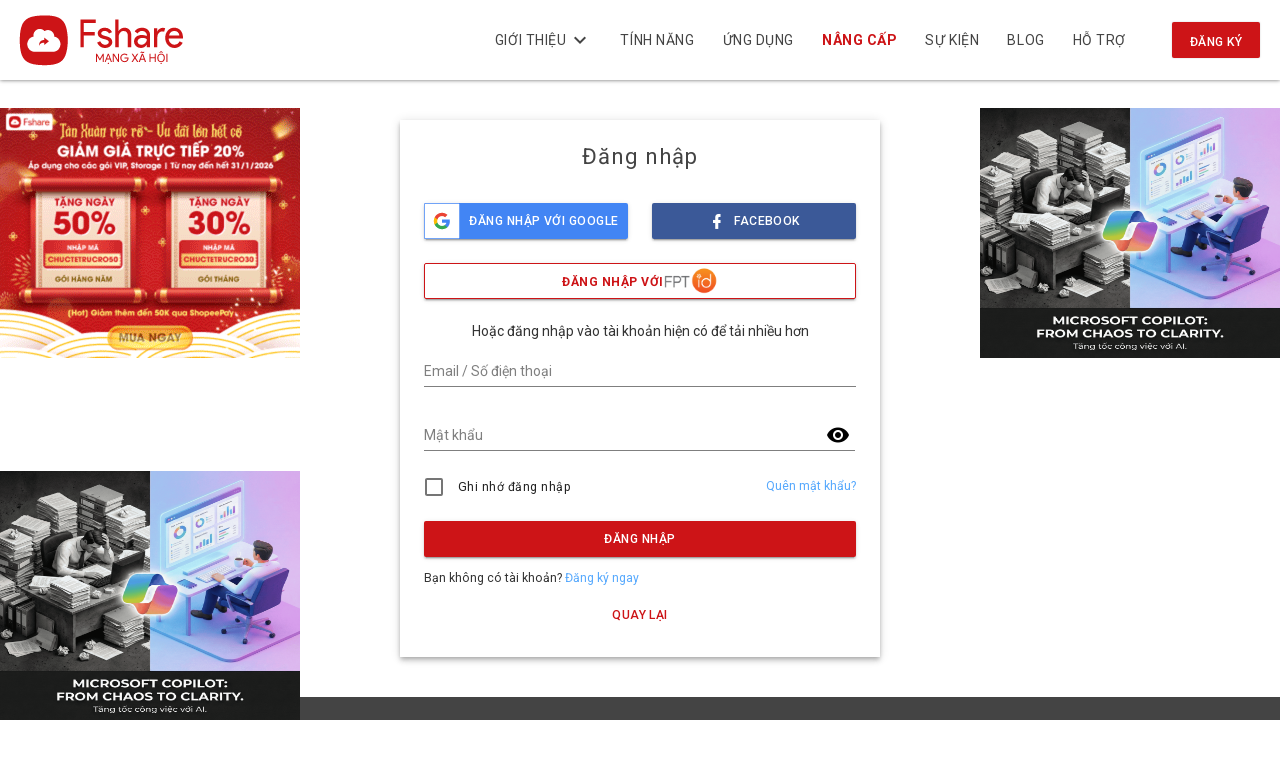

--- FILE ---
content_type: text/html; charset=UTF-8
request_url: https://www.fshare.vn/site/login?backUrl=/file/4HVL5K86TGFI/?token=1709373932
body_size: 36565
content:



<!DOCTYPE html>
<html lang="vi">
<head>
    <meta charset="UTF-8">
    <meta http-equiv="X-UA-Compatible" content="IE=edge">
    <meta name="viewport" content="width=device-width, initial-scale=1">
    <meta name="csrf-param" content="_csrf-app">
<meta name="csrf-token" content="mvnjIutwqpu5K4JAoGfUmEzC6YRfW5WVY5l837EydrDViNJ9rTnb8Nhq5iXHIOWtIbKEwBse4MIiqhjn_0E-5Q==">
    <link rel="icon" type="image/png" href="/images/favicon.png">
    <title>Đăng nhập - Fshare</title>
    <base href="/">

    <!-- Facebook og -->
    <meta property="og:url" content="https://www.fshare.vn/site/login?backUrl=/file/4HVL5K86TGFI/?token=1709373932">
    <meta property="og:title" content="Đăng nhập - Fshare">
    <meta property="og:description" content="Fshare là dịch vụ lưu trữ và chia sẻ dữ liệu trực tuyến giúp khách hàng lưu trữ thông tin,
        dữ liệu (album ảnh, phim, phần mềm, tài liệu, game, nhạc, v.v...) mọi lúc,
        mọi nơi, tương thích trên mọi thiết bị.">
    <meta property="og:image" content="https://storage.fshare.vn/images/CTKM_T1.2025_1200x600.png">
    <meta property="og:type" content="website">
    <link rel="opengraph" href="https://www.fshare.vn/site/login?backUrl=/file/4HVL5K86TGFI/?token=1709373932"/>
    <meta property="fb:app_id" content="1043715960387590">
    <link href="//fonts.googleapis.com/css?family=Roboto:300,400,500,700" rel="stylesheet">
<link href="/css/material-cdn/normalize.min.css?v=1768790239" rel="stylesheet">
<link href="/css/material-cdn/_mdc_icon.css?v=1768790239" rel="stylesheet">
<link href="/assets/all-shared-8f8569aeca7eedd08b53feee6f310841.css?v=1768894611" rel="stylesheet">
<link href="/assets/all-pages-1140d794729e8f4ced0cf89c51c97f5b.css?v=1768894616" rel="stylesheet">
<link href="/assets/all-trees-7fea72f72fbb839c23b55b94c81c4ee2.css?v=1768894626" rel="stylesheet">
<link href="/css/main.css?v=1768790543" rel="stylesheet">
<style>
    .bannerinfooter{
        display: none;
        position: fixed;
        left:  50%;
        bottom: 0px;
        z-index: 99;
        transform: translate(-50%, 0);
    }
    #close-banner{
        cursor: pointer;
        color : darkgray;
        font-weight: bold;
        margin-top: -20px;
        margin-left: -5px;
        font-size: 25px;
    }
    #close_a_banner{
        cursor: pointer;
        color: white;
        font-weight: bold;
        position: fixed;
        margin-top: 0px;
        margin-right: 0px;
        font-size: 25px;
        right: 0;
        background-color: rgba(0, 0, 0, 0.3);
    }
    #close_a_banner:hover{
        background-color: rgba(0, 0, 0, 0.6);
    }
    @media screen and (max-width: 672px) {
       #close_a_banner {
        margin-right: unset;
        margin-top: 0px;
        margin-left: 0px;
        left: 0;
        right: unset;
      }
    }
    .bannerinfooter_ags{
        display: flex;
        width: 80vw;
        height: 90px !important;
        position: fixed;
        left:  50%;
        bottom: 0px;
        z-index: 99;
        transform: translate(-50%, 0);
        box-shadow: 0px 3px 1px -2px rgba(0, 0, 0, 0.2), 0px 2px 2px 0px rgba(0, 0, 0, 0.14), 0px 1px 5px 0px rgba(0, 0, 0, 0.12);
    }
    .content_footer_code_gg {
        display: block;
        height: 100%;
        width: 100%;
        max-width: 100%;
        margin: 0px auto;
        text-align: center; 
        overflow: hidden;
        background-color: lightcyan;
    }
    .content_footer_code_gg div {
      margin-left: auto;
      margin-right: auto; 
    }
</style>
<style>
    #block-account-modal .mdc-dialog__body{
        line-height: 20px;
    }
</style>
<script src="/assets/all-shared-79a3b5fd1bbda4a523235edc0bcd02b4.js?v=1768894602"></script>
    <!-- Global site tag (gtag.js) - Google Analytics -->
    <script async src="https://www.googletagmanager.com/gtag/js?id=UA-97071061-1"></script>
    <script>
        window.dataLayer = window.dataLayer || [];

        function gtag() {
            dataLayer.push(arguments);
        }

        gtag('js', new Date());

        gtag('config', 'UA-97071061-1', {
            'user_id': 'Guest_sId_j8imsijrhklb3ogd0n8lb3ut9l'
        });
    </script>
    <!-- END - Google Analytics -->
    <!-- add ADS 28/9/2018 -->
    <script>
        var arfAsync = arfAsync || [];
    </script>
    <script id="arf-core-js" onerror="window.admerrorload=true;" src="//media1.admicro.vn/cms/Arf.min.js"
            async></script>
            <script>
            var userCode = "0";
            var uTypeIdCus = 0;
        </script>
        <!-- END -->

    <!--Adomik randomizer for ad call key value targeting-->
    <script type='text/javascript'>
        window.Adomik = window.Adomik || {};
        Adomik.randomAdGroup = function () {
            var rand = Math.random();
            switch (false) {
                case !(rand < 0.09):
                    return "ad_ex" + (Math.floor(100 * rand));
                case !(rand < 0.10):
                    return "ad_bc";
                default:
                    return "ad_opt";
            }
        };
    </script>

<!--    <script async='async' src='https://www.googletagservices.com/tag/js/gpt.js'></script>-->
<!--    <script>-->
<!--        var googletag = googletag || {};-->
<!--        googletag.cmd = googletag.cmd || [];-->
<!--    </script>-->
<!--    <script async src="//pagead2.googlesyndication.com/pagead/js/adsbygoogle.js"></script>-->
<!--    <script>-->
<!--        (adsbygoogle = window.adsbygoogle || []).push({-->
<!--            google_ad_client: "ca-pub-5788982573262542",-->
<!--            enable_page_level_ads: true-->
<!--        });-->
<!--    </script>-->

    <!-- Facebook Pixel Code - 16062021 -->
<script>
!function(f,b,e,v,n,t,s)
{if(f.fbq)return;n=f.fbq=function(){n.callMethod?
n.callMethod.apply(n,arguments):n.queue.push(arguments)};
if(!f._fbq)f._fbq=n;n.push=n;n.loaded=!0;n.version='2.0';
n.queue=[];t=b.createElement(e);t.async=!0;
t.src=v;s=b.getElementsByTagName(e)[0];
s.parentNode.insertBefore(t,s)}(window, document,'script',
'https://connect.facebook.net/en_US/fbevents.js');
fbq('init', '180873353970132');
fbq('track', 'PageView');
</script>
<noscript><img height="1" width="1" style="display:none"
src="https://www.facebook.com/tr?id=180873353970132&ev=PageView&noscript=1"
/></noscript>
<!-- End Facebook Pixel Code -->

<!-- Google Tag Manager - VuNA-06102021 -->
<script>(function(w,d,s,l,i){w[l]=w[l]||[];w[l].push({'gtm.start':
new Date().getTime(),event:'gtm.js'});var f=d.getElementsByTagName(s)[0],
j=d.createElement(s),dl=l!='dataLayer'?'&l='+l:'';j.async=true;j.src=
'https://www.googletagmanager.com/gtm.js?id='+i+dl;f.parentNode.insertBefore(j,f);
})(window,document,'script','dataLayer','GTM-MS7R5LZ');</script>
<!-- End Google Tag Manager - VuNA-06102021  -->

<!-- TikTok Pixel Code Start - 16062021 -->
<!--<script>-->
<!--!function (w, d, t) {-->
<!--  w.TiktokAnalyticsObject=t;var ttq=w[t]=w[t]||[];ttq.methods=["page","track","identify","instances","debug","on","off","once","ready","alias","group","enableCookie","disableCookie"],ttq.setAndDefer=function(t,e){t[e]=function(){t.push([e].concat(Array.prototype.slice.call(arguments,0)))}};for(var i=0;i<ttq.methods.length;i++)ttq.setAndDefer(ttq,ttq.methods[i]);ttq.instance=function(t){for(var e=ttq._i[t]||[],n=0;n<ttq.methods.length;n++-->
<!--)ttq.setAndDefer(e,ttq.methods[n]);return e},ttq.load=function(e,n){var i="https://analytics.tiktok.com/i18n/pixel/events.js";ttq._i=ttq._i||{},ttq._i[e]=[],ttq._i[e]._u=i,ttq._t=ttq._t||{},ttq._t[e]=+new Date,ttq._o=ttq._o||{},ttq._o[e]=n||{};n=document.createElement("script");n.type="text/javascript",n.async=!0,n.src=i+"?sdkid="+e+"&lib="+t;e=document.getElementsByTagName("script")[0];e.parentNode.insertBefore(n,e)};-->


<!--  ttq.load('C34QT77G09F18C8DJJSG');-->
<!--  ttq.page();-->
<!--}(window, document, 'ttq');-->
<!--</script>-->
<!-- TikTok Pixel Code End -->


<script>
  window.fbAsyncInit = function() {
    FB.init({
      appId      : '1043715960387590',
      cookie     : true,
      xfbml      : true,
      version    : 'v8.0'
    });
      
    FB.AppEvents.logPageView();   
      
  };
    (function(d, s, id) {
      var js, fjs = d.getElementsByTagName(s)[0];
      if (d.getElementById(id)) return;
      js = d.createElement(s); js.id = id;
      js.src = "https://connect.facebook.net/vi_VN/sdk/xfbml.customerchat.js";
      fjs.parentNode.insertBefore(js, fjs);
}(document, 'script', 'facebook-jssdk'));
//   (function(d, s, id){
//      var js, fjs = d.getElementsByTagName(s)[0];
//      if (d.getElementById(id)) {return;}
//      js = d.createElement(s); js.id = id;
//      js.src = "https://connect.facebook.net/vi_VN/sdk.js";
//      fjs.parentNode.insertBefore(js, fjs);
//   }(document, 'script', 'facebook-jssdk'));

</script>

<meta name="a.validate.02" content="a6jWESgG4rLtF2HWGjP9-7tLhUTNbPKrcMs5" />


<script src="https://analytics.ahrefs.com/analytics.js" data-key="7NjXqY9uj0Ft3c78H79ZfQ" async></script>


</head>
<body class="mdc-typography">
<script>
    var openFsend = false
</script>
<!-- Google Tag Manager (noscript) VuNA-06102021 -->
<noscript><iframe src="https://www.googletagmanager.com/ns.html?id=GTM-MS7R5LZ"
height="0" width="0" style="display:none;visibility:hidden"></iframe></noscript>
<!-- End Google Tag Manager (noscript) VuNA-06102021 -->

<script>
    var adsVideoVolume = 0.1;
    var adsenseVideoVolume = 0.5;
    var uidCus = 0;
    if(userCode){
      uidCus = userCode;
    }
    var canPlayNoticeSound = true;
    // var noticeSoundUrl = "/images/sound/notification.mp3";
    
    window.defaultFileArr = [
        { 
            id: '3',
            link: "/pdfjs/preview?file=" + encodeURIComponent(window.location.origin + '/images/support/Chao-mung-ban-den-voi-Fshare.pdf')
        }
    ];
    
    //thời gian loading nút login
    window.loadingLgInBtnTime = 30000;
    
    // const regexCusFile = /\/((file))\/[A-Z0-9]{8,}(\?.*)?/g;
    // if(regexCusFile.test(window.location.pathname) || window.location.pathname == "/"){
    //   if(userCode){
    //       uidCus = userCode;
    //       userCode = 0;
    //   }else{
    //       var userCode = 0;
    //   }
    // }
    // if(userCode === 0){
    //     userCode = undefined;
    // }
    
    var timeoutLoadingDownBtnInit = 1200;
    
    if(window.location.pathname == "/payment/sms"){
        window.location = "/payment/service";
    }
    
    if(window.location.pathname == "/payment/checkout/order/"){
        window.location = "/payment/service";
    }
    
    if(window.location.pathname == "/moca-lucky-draw"){
        // window.location = "/404";
        window.open('https://bit.ly/37QthGO', '_self')
    }
    
    //fix redirect payment - popup - 12-01-2022
    if((window.location.pathname + window.location.search) == '/payment/package?type=vip'){
        window.open('/payment/checkout/package/?package=11', '_self');
    }
    if((window.location.pathname + window.location.search) == '/payment/package?type=storage'){
        window.open('/payment/checkout/package/?package=45', '_self');
    }
    if((window.location.pathname + window.location.search) == '/payment/package?type=traffic'){
        window.open('/payment/checkout/package/?package=13', '_self');
    }
    if((window.location.pathname + window.location.search) == '/payment/package'){
        window.open('/payment/service', '_self');
    }
    if(window.location.pathname == '/site/contact/features'){
        window.open('/features', '_self');
    }
    
    // [begin] set language by param in url
    function setCookieCus(cname, cvalue, exsecond) {
      const d = new Date();
      d.setTime(d.getTime() + (exsecond*1000));
      let expires = "expires="+ d.toUTCString();
      document.cookie = cname + "=" + cvalue + ";" + expires + ";path=/";
    }
    function getCookieCus(cname) {
      let name = cname + "=";
      let decodedCookie = decodeURIComponent(document.cookie);
      let ca = decodedCookie.split(';');
      for(let i = 0; i <ca.length; i++) {
        let c = ca[i];
        while (c.charAt(0) == ' ') {
          c = c.substring(1);
        }
        if (c.indexOf(name) == 0) {
          return c.substring(name.length, c.length);
        }
      }
      return "";
    }
    // fix terms page
    // if(window.location.pathname == "/site/policy/terms-of-service"){
    //     let language = window.navigator.userLanguage || window.navigator.language;
    //     console.log('___cookie Browser', language);
    //     let isViLang = language == "vi-VN" || language == 'vi';
        
    //     const queryString = window.location.search;
    //     let urlParams = new URLSearchParams(queryString);
    //     let lang = urlParams.get('lang');
    //     let isSetLangCookie = getCookieCus('isSetlangCookieCus');
    //     // console.log('___cookie', isSetLangCookie);
    //     if(lang && isSetLangCookie == ''){
    //         window.location.href = "/site/location?lang=" + lang;
    //         setCookieCus('isSetlangCookieCus', true, 4);
    //     }else if (isViLang == false && isSetLangCookie == ''){
    //         window.location.href = "/site/location?lang=en";
    //         setCookieCus('isSetlangCookieCus', true, 4);
    //     }
    // }
    // [end] set language by param in url
    
</script>

<style>
#navigator > div > div.section.download-info > div.content.download-info-inner > div > div.fcode-pre-down-content > div > div > div > div.mdc-layout-grid__cell--span-5-desktop.mdc-layout-grid__cell--span-8-tablet.mdc-layout-grid__cell--span-4-phone.set_size_gate > div.bottom_policy{
    display: inline-block;
}
    .margin-cus {
        min-height: 35px;
    }
    .event_uploader{  
        left: unset !important;
        margin: auto;
        transform: unset !important;
    }
    .jw-controlbar.jw-background-color.jw-reset{
        width: 100%;
    }
    file-list .mdc-grid-list__tiles fshare-file .mdc-grid-tile .mdc-grid-tile__secondary, folder .mdc-grid-list__tiles fshare-file .mdc-grid-tile .mdc-grid-tile__secondary {
        padding: 23px 0px 0px 0px;
    }
    file-list .mdc-grid-list__tiles fshare-file .mdc-grid-tile .mdc-grid-tile__primary .mdc-grid-tile__primary-content, folder .mdc-grid-list__tiles fshare-file .mdc-grid-tile .mdc-grid-tile__primary .mdc-grid-tile__primary-content{
        height: 70% !important; 
    }
    .small-file-desc.sf-cus{
        font-style: italic; 
    }
    .popup-fsub .img-right{
      box-shadow: 0px 0px 5px rgba(0, 0, 0, 0.4);
    }
    .popup_event #bg_xam{
        background: rgba(0, 0, 0, 0.50) !important;
    }
    .mdn-img-profile img{
        display: flex;
        margin: auto;
    }
    .header_manager .times{
        z-index: 99;
        margin-left: 8px;
    }
    .header_manager .quang-cao-top-manager-file{
        z-index: 0;
    }
    #event-lucky-draw-popup .popup-fsub{
        max-width: 768px;
    }
    @media (min-width: 768px){
        /*desktop*/
        #SECTION400.ladi-section {
            overflow: unset !important;
        }
        .popup-fsub{
            max-width: 768px;
        }
    }
    @media (max-width: 767px){
        /*mobile*/
        #event-lucky-draw-popup .popup-fsub{
            width: 90% !important;
        }
        .popup-fsub{
            width: 90% !important;
        }
        #upload-guest-flow #template-prepare .text-align-r {
        	 text-align: center;
        }
         #upload-guest-flow #template-prepare .middle .middle-result .moblie-none {
        	 display: none;
        }
         #upload-guest-flow #template-prepare .middle .middle-result .mdc-button {
        	 min-width: 60px;
        }
         #upload-guest-flow #template-prepare .middle .content-text-right {
        	 margin-left: -20px;
        }
         #upload-guest-flow #template-prepare .middle .box-file {
        	 margin-left: -40px;
        	 margin-right: -40px;
        }
         #upload-guest-flow #template-prepare .middle .box-file .file-name-upload {
        	 margin-left: -35px;
        }
         #upload-guest-flow #template-prepare .middle .box-file .link {
        	 padding: 0px 2px 0px 2px;
        }
         #upload-guest-flow #template-prepare .middle .box-file .link:hover {
        	 background: #d5d5d5;
        	 border-radius: 50%;
        	 padding: 0px;
        }
 
    }
    
    @media (max-width: 480px){
        /*mobile*/
        .g-upload-progress.margin-menu-left{
            left: 10px !important;
        }
    }
    /*.page-header .total-notify.fix_notify{*/
    /*    right: 225px !important;*/
    /*}*/
    /*.header_manager .total-notify.fix_notify{*/
    /*        height: 100%;*/
    /*        display: flex;*/
    /*        flex-direction: column;*/
    /*        justify-content: center;*/
    /*}*/
    /*.header_manager .total-notify .notification sup{*/
    /*    right: -11px !important;*/
    /*    top: -8px !important;*/
    /*}*/
    .total-notify.fix_notify #user__menu_notifi ul li{
        min-height: unset !important;
    }
    .header_notice {
        /*display: none;*/
        width: calc(100% - 20px) !important;
        background-color: #fef7e0 !important;
        
    }
    .download-container .box_conten{
        margin-top: 12px !important;
    }
    
    /*Todo remove at 03-09-2021*/
    /*.header_manager .mdc-toolbar__section.mdc-toolbar__section--align-start {*/
    /*    min-width: 359px !important;*/
    /*}*/
    
	.st0{fill:url(#SVGID_1_);}
	.st1{fill:#FFFFFF;stroke:#CD1417;stroke-miterlimit:10;}
	.st2{fill:#CD1417;}
	.st3{font-family:'UTMAvoBold';}
	.st4{font-size:13.7241px;}
	.st5{font-size:20.1529px;}
	.st6{fill:#FFFFFF;stroke:url(#SVGID_2_);stroke-width:2;stroke-miterlimit:10;}
	.st7{fill:#FFFFFF;}
	.st8{font-size:22px;}
	.st9{font-family:'UTM-Avo';}
	.st10{font-size:15.5065px;}
	.st11{fill:#3A3A3A;}
	.st12{fill:#FD9727;}
	.st13{fill:#FF6D3A;}
	.st14{fill:#FFFFFF;stroke:url(#SVGID_3_);stroke-width:2;stroke-miterlimit:10;}
	@font-face {
	  font-family: "UTM-Avo";
	  src: url("/css/fonts/UTM-Avo.eot"); /* IE9 Compat Modes */
	  src: url("/css/fonts/UTM-Avo.eot?#iefix") format("embedded-opentype"), /* IE6-IE8 */
	    url("/css/fonts/UTM-Avo.otf") format("opentype"), /* Open Type Font */
	    url("/css/fonts/UTM-Avo.svg") format("svg"), /* Legacy iOS */
	    url("/css/fonts/UTM-Avo.ttf") format("truetype"), /* Safari, Android, iOS */
	    url("/css/fonts/UTM-Avo.woff") format("woff"), /* Modern Browsers */
	    url("/css/fonts/UTM-Avo.woff2") format("woff2"); /* Modern Browsers */
	  font-weight: normal;
	  font-style: normal;
	}
	@font-face {
	  font-family: "UTMAvoBold";
	  src: url("/css/fonts/UTM-AvoBold.eot"); /* IE9 Compat Modes */
	  src: url("/css/fonts/UTM-AvoBold.eot?#iefix") format("embedded-opentype"), /* IE6-IE8 */
		   url("/css/fonts/UTM-AvoBold.otf") format("opentype"), /* Open Type Font */
		   url("/css/fonts/UTM-AvoBold.svg") format("svg"), /* Legacy iOS */
		   url("/css/fonts/UTM-AvoBold.ttf") format("truetype"), /* Safari, Android, iOS */
		   url("/css/fonts/UTM-AvoBold.woff") format("woff"), /* Modern Browsers */
		   url("/css/fonts/UTM-AvoBold.woff2") format("woff2"); /* Modern Browsers */
	  font-weight: normal;
	  font-style: normal;
	}
	
	.times a{
	    text-decoration: none;
	}
	
	button.full-width.event-cus.event-cus-no a{
        width: calc(100% + 32px);
        margin: 0 -16px;
	}
	.wc-event-desc.wc-cus{
	    margin-top: 8px;
	}
	
	/*hidden refresh token API*/
	#operations-Login_-_Logout_-_User_info-refresh-token-v2{
	    display: none !important;
	}
	#swagger-ui > div > div:nth-child(2) > div:nth-child(4) > section > div > span:nth-child(3) > div > div > span:nth-child(3),
	#swagger-ui > div > div:nth-child(2) > div:nth-child(4) > section > div > span:nth-child(3) > div > div > span:nth-child(4), 
	#swagger-ui > div > div:nth-child(2) > div:nth-child(4) > section > div > span:nth-child(3) > div > div > span:nth-child(5){
	     display: none !important;
	}
	
	.popup_event_count_download .popup-fsub{
	    max-height: 100%;
	    width: 65vh;
	}
	@media (min-width: 768px){
	    .popup_event_count_download .popup-fsub{
    	    max-height: 100%;
    	    width: 65vh !important;
    	}
	}
	.popup_event_count_download .popup-fsub svg{
	    display: inline-flex;
        max-height: 100vh;
	}
	
	/*hot fix content Momo 15-11 Todo remove this*/
	.div-p-gate-fcode.momo .image_gift{
	    display: none;
	}
	.ser_car_js.box-css[data-title="momo"] .image_gift{
	    display: none;
	}

	.ser_car_js.box-css[data-title="vnpay"] .image_gift{
	    display: none;
	}
	
	.image_gift img {
	   animation: beat .25s infinite alternate;
	}
	
	@media screen and (max-width: 480px), screen and (orientation: landscape) and (max-height: 480px){
        .button_login .user__profile {
            display: flex !important; 
        }
	}
	
	.popup-trian .popup-trian-cus .close-pop{
	    background: unset !important;
	}
	.popup-trian #bg_xam {
        background: rgba(0, 0, 0, 0.50) !important;
    }
    .popup-trian{
        z-index: 100;
    }
    .popup-trian .img-right{
        box-shadow: 0px 0px 5px rgb(0 0 0 / 40%);
    }
    .popup-trian-cus{
        max-width: 700px;
    }
    
    
    /*Fix css content at payment page*/
    .packageCard span.content.line-height-20:before {
      content: unset !important;
      position: unset;
    }
    .packageCard span.content.line-height-20 {
      padding: 0;
    }
    .packageCard div.mdc-layout-grid__cell.mdc-layout-grid__cell--span-12.padding-l-20:nth-child(2){
      display: none !important;
    } 
    
    /*Fix issue support icon*/
    /*#livechat{*/
    /*    transition: bottom 0.25s ease-in-out;*/
    /*    bottom: 50px;*/
    /*}*/
    
    /*Fix lượt tải https://www.fshare.vn/payment/checkout/package/?package=packFcode */
    .info_checkout .text-align-r .times{
        position: static;
        top: auto;
        width: unset;
        transform: unset;
    }
    
    /* fix poup uploader award 01-03-2022 */
    .ua-popup-cus__container{
        max-width: 680px !important;
    }
    
    #contact_advertising_cus a:hover{
        color: #cd1417 !important;
    }
    
    .account-content #account .pagination li.active a{
        background-color: #e1e1e1;
    }
    
    a[href='https://blog.fshare.vn']{ display: none !important; }
    /*a[href='/site/event-uploader-new']{ display: none !important; }*/
    
    /*fix popup slide*/
    #user_manual_con .text a {
        font-weight: bold;
        color: #CD1417 !important;
    }
    
    #web-container > main > div > div.search_area.container.mdc-layout-grid > div > h1{
        text-align: center;
    }
    
    .pgfi-component .pgfi__image {
        max-width: 240px !important;
    }
    .pgfi-component {
        bottom: 85px !important;
    }
    
    /* fix userinfo header 25-07-2022 */
    @media screen and (max-width: 480px), screen and (orientation: landscape) and (max-height: 480px){
        header .user__profile{
            min-width: unset !important;
            margin-left: 8px;
            margin-right: 8px;
        }
        header .user__profile > h4 {
            display: none;
        }
        header .mdc-menu-anchor{
            padding-left: 0;
        }
    }
    
    /* hidden popup Gold Vip 09-2022 Goldvip*/
    body > div.popup_event {
        display:none;
    }
    
    /* [BEGIN] Event.scss Gold Vip 09-2022 Goldvip*/
    .popup_event {
    	 /*display: none;*/
    	 cursor: pointer;
    }
     .popup_event.hide_p_g {
    	 display: none;
    }
     .popup-fsub {
    	 position: fixed;
    	 left: 50%;
    	 top: 50%;
    	 bottom: 0px;
    	 z-index: 99;
    	 transform: translate(-50%, -50%);
    	 display: inline-table;
    }
     .close-pop {
    	 position: absolute;
    	 top: 15px;
    	 background: none !important;
    	/* right: -25px;
    	 */
    }
     #close-popup {
    	 cursor: pointer;
    	 color: #a8a8a8;
    	 font-weight: bold;
    	 margin-top: -20px;
    	 margin-left: -5px;
    	 font-size: 25px;
    	 right: 0px;
    	 position: relative;
    	 z-index: 1000;
    }
     #bg_xam {
    	 position: fixed;
    	 width: 100%;
    	 height: 100%;
    	 background: rgba(150, 150, 150, 0.41);
    	 top: 0;
    	 left: 0;
    	 z-index: 99;
    }
     #bg_xam.hide_p_g {
    	 height: 0px;
    }
     .gift_image {
    	 position: fixed;
    	 bottom: 120px;
    	 right: -7px;
    	 overflow: hidden;
    	 z-index: 99999;
    	 width: 140px;
    	 transition: width 0.25s ease-in-out;
    	 cursor: pointer;
    }
     .zoomInRight {
    	 -webkit-animation-name: zoomInRight;
    	 animation-name: zoomInRight;
    	 -webkit-animation-duration: 1s;
    	 animation-duration: 1s;
    	 -webkit-animation-fill-mode: both;
    	 animation-fill-mode: both;
    	 transition: 1s;
    }
     @-webkit-keyframes zoomInRight {
    	 0% {
    		 opacity: 0;
    		 -webkit-transform: scale3d(0.1, 0.1, 0.1) translate3d(1000px, 0, 0);
    		 transform: scale3d(0.1, 0.1, 0.1) translate3d(1000px, 0, 0);
    		 -webkit-animation-timing-function: cubic-bezier(0.55, 0.055, 0.675, 0.19);
    		 animation-timing-function: cubic-bezier(0.55, 0.055, 0.675, 0.19);
    	}
    	 60% {
    		 opacity: 1;
    		 -webkit-transform: scale3d(0.475, 0.475, 0.475) translate3d(-10px, 0, 0);
    		 transform: scale3d(0.475, 0.475, 0.475) translate3d(-10px, 0, 0);
    		 -webkit-animation-timing-function: cubic-bezier(0.175, 0.885, 0.32, 1);
    		 animation-timing-function: cubic-bezier(0.175, 0.885, 0.32, 1);
    	}
    }
     @keyframes zoomInRight {
    	 0% {
    		 opacity: 0;
    		 -webkit-transform: scale3d(0.1, 0.1, 0.1) translate3d(1000px, 0, 0);
    		 transform: scale3d(0.1, 0.1, 0.1) translate3d(1000px, 0, 0);
    		 -webkit-animation-timing-function: cubic-bezier(0.55, 0.055, 0.675, 0.19);
    		 animation-timing-function: cubic-bezier(0.55, 0.055, 0.675, 0.19);
    		 transition: 1s;
    	}
    	 60% {
    		 opacity: 1;
    		 -webkit-transform: scale3d(0.475, 0.475, 0.475) translate3d(-10px, 0, 0);
    		 transform: scale3d(0.475, 0.475, 0.475) translate3d(-10px, 0, 0);
    		 -webkit-animation-timing-function: cubic-bezier(0.175, 0.885, 0.32, 1);
    		 animation-timing-function: cubic-bezier(0.175, 0.885, 0.32, 1);
    		 transition: 1s;
    	}
    }
     .zoomOutRight {
    	 -webkit-animation-name: zoomOutRight;
    	 animation-name: zoomOutRight;
    	 -webkit-animation-duration: 1s;
    	 animation-duration: 1s;
    	 -webkit-animation-fill-mode: both;
    	 animation-fill-mode: both;
    }
     @-webkit-keyframes zoomOutRight {
    	 40% {
    		 opacity: 1;
    		 -webkit-transform: scale3d(0.475, 0.475, 0.475) translate3d(-42px, 0, 0);
    		 transform: scale3d(0.475, 0.475, 0.475) translate3d(-42px, 0, 0);
    	}
    	 100% {
    		 opacity: 0;
    		 -webkit-transform: scale(0.1) translate3d(2000px, 0, 0);
    		 transform: scale(0.1) translate3d(2000px, 0, 0);
    		 -webkit-transform-origin: right center;
    		 transform-origin: right center;
    	}
    }
     @keyframes zoomOutRight {
    	 40% {
    		 opacity: 1;
    		 -webkit-transform: scale3d(0.475, 0.475, 0.475) translate3d(-42px, 0, 0);
    		 transform: scale3d(0.475, 0.475, 0.475) translate3d(-42px, 0, 0);
    	}
    	 100% {
    		 opacity: 0;
    		 -webkit-transform: scale(0.1) translate3d(2000px, 0, 0);
    		 transform: scale(0.1) translate3d(2000px, 0, 0);
    		 -webkit-transform-origin: right center;
    		 transform-origin: right center;
    	}
    }
     .popOutRight {
    	 -webkit-animation-name: popOutRight;
    	 animation-name: popOutRight;
    	 -webkit-backface-visibility: hidden;
    	 backface-visibility: hidden;
    	 -webkit-animation-duration: 1s;
    	 animation-duration: 1s;
    	 opacity: 0;
    }
     @keyframes popOutRight {
    	 0% {
    		 -webkit-animation-timing-function: cubic-bezier(0.25, 0.46, 0.45, 0.94);
    		 animation-timing-function: cubic-bezier(0.25, 0.46, 0.45, 0.94);
    		 -webkit-transform: scale3d(1, 1, 1) translate3d(0, 0, 0);
    		 transform: scale3d(1, 1, 1) translate3d(0, 0, 0);
    		 -webkit-transform-origin: right center;
    		 transform-origin: right center;
    	}
    	 40% {
    		 opacity: 1;
    		 -webkit-animation-timing-function: cubic-bezier(0.42, 0, 0.58, 1);
    		 animation-timing-function: cubic-bezier(0.42, 0, 0.58, 1);
    		 -webkit-transform: scale3d(1.08, 1.08, 1.08) translate3d(0, 0, 0);
    		 transform: scale3d(1.08, 1.08, 1.08) translate3d(0, 0, 0);
    	}
    	 100% {
    		 opacity: 0;
    		 -webkit-animation-timing-function: cubic-bezier(0.47, 0, 0.745, 0.715);
    		 animation-timing-function: cubic-bezier(0.47, 0, 0.745, 0.715);
    		 -webkit-transform: scale3d(0.5, 0.5, 0.5) translate3d(200px, 0, 0);
    		 transform: scale3d(0.5, 0.5, 0.5) translate3d(200px, 0, 0);
    	}
    }
     .popInRight {
    	 -webkit-animation-name: popInRight;
    	 animation-name: popInRight;
    	 -webkit-animation-duration: 1s;
    	 animation-duration: 1s;
    }
     @keyframes popInRight {
    	 0% {
    		 -webkit-transform: translate3d(200px, 0, 0) scale3d(0.1, 0.1, 0.1);
    		 transform: translate3d(200px, 0, 0) scale3d(0.1, 0.1, 0.1);
    		 opacity: 0;
    	}
    	 40% {
    		 opacity: 1;
    		 -webkit-animation-timing-function: cubic-bezier(0.47, 0, 0.745, 0.715);
    		 animation-timing-function: cubic-bezier(0.47, 0, 0.745, 0.715);
    		 -webkit-transform: translate3d(0, 0, 0) scale3d(1.08, 1.08, 1.08);
    		 transform: translate3d(0, 0, 0) scale3d(1.08, 1.08, 1.08);
    	}
    	 60% {
    		 -webkit-animation-timing-function: cubic-bezier(0.42, 0, 0.58, 1);
    		 animation-timing-function: cubic-bezier(0.42, 0, 0.58, 1);
    		 -webkit-transform: scale3d(1, 1, 1);
    		 transform: scale3d(1, 1, 1);
    	}
    	 80% {
    		 -webkit-animation-timing-function: cubic-bezier(0.42, 0, 0.58, 1);
    		 animation-timing-function: cubic-bezier(0.42, 0, 0.58, 1);
    		 -webkit-transform: scale3d(1.03, 1.03, 1.03);
    		 transform: scale3d(1.03, 1.03, 1.03);
    	}
    	 100% {
    		 -webkit-animation-timing-function: cubic-bezier(0.25, 0.46, 0.45, 0.94);
    		 animation-timing-function: cubic-bezier(0.25, 0.46, 0.45, 0.94);
    		 -webkit-transform: scale3d(1, 1, 1);
    		 transform: scale3d(1, 1, 1);
    	}
    }
     /* [END] Event.scss */
    
    /* Fix issue download Button 23-12-2022*/
    button.event-cus:first-of-type{
        color: white;
    }
    
    /* Custome image size x700px popup promotion for new user */
    #promotion_new_user > div.popup-cus__container > a > img {
        max-width: 600px;
    }
    
    /* Hot fix bug 3 - 03-03-2023 - remove backdrop of poup Fcode info */
    /*.fcode-out-ip__back-drop{*/
    /*    display: none !important;*/
    /*}*/
    
    /* Hidden Cloud Mega - Connect cloud - 03-2023 */
    .cloud-item.mega{
        display: none !important;
    }
    .cnc-group-cmp[data-id="mega"]{
        display: none !important;
    }
    
    /* Storage */
    #web-container > main > div > div.privilege_area.container.mdc-layout-grid > div:nth-child(9) > div.mdc-layout-grid__cell--span-3-tablet.mdc-layout-grid__cell--span-8-desktop.mdc-layout-grid__cell--span-2-phone > div > div.owl-stage-outer > div > div:nth-child(8) > div > p > i{
        display: none;
    }
    #navigator > div > div.section.download-info > div.content.bottom_download > div.privilege_area.container.option_mobile > div:nth-child(8) > div.mdc-layout-grid__cell--span-3-tablet.mdc-layout-grid__cell--span-8-desktop.mdc-layout-grid__cell--span-2-phone > div > div:nth-child(3) > p > i{
        display: none;
    }
    
    /*Fix vị trí Ads tại trang tải*/
    .quang-cao-ben-tren-trai, .quang-cao-ben-tren-phai, .quang-cao-ben-trai, .quang-cao-ben-phai {
        margin-top: 22px;
    }
    
    .quang-cao-ben-phai > a > img, .quang-cao-ben-trai > a > img{
        width: 100%;
    }
    .quang-cao-ben-trai.mt300, .quang-cao-ben-phai.mt300 {
      margin-top: 324px !important;
    }
    
    /* hot fix Vip Download Can not click Agree */
    #web-container > main > div.section.ads_vip.old > div > div.ads > div.ads_left, #web-container > main > div.section.ads_vip.old > div > div.ads > div.ads_right{
        display: none !important;
    }
    
    /* Ẩn nút mở app - 14-07-2023 */
    /* #download_app_top_dock{
        display: none !important;
    }
    #web-container {
        margin-top: 0px !important;
    } */
    
    /* Fix poup Download giờ vàng */
    .dgh-a-c-down-btn-popup__container, .dgh-voucher-btn-popup__container{
        width: unset !important;
    }
    
    /* Fix poup GIAM60K new user */
    #promotion_new_user > div.popup-cus__container > a > img {
        max-width: 400px;
    }
    
    .ads-history{
        display: none !important;
    }
    
    /*.btn_download_vip{*/
    /*    background-image: url('https://storage.fshare.vn/images/button_download_right_tet.png'), url('https://storage.fshare.vn/images/button_down_left_tet.png');*/
    /*    background-repeat: no-repeat, no-repeat;*/
    /*    background-size: auto, cover;*/
    /*    background-position: right, left center;*/
    /*    background-blend-mode: normal;*/
    /*}*/
    
</style>


<script>
    //fti-tracking-20210528
    !function () {
        var a = window.cdpFpt = window.cdpFpt || [];
        if (!a.initialize) if (a.invoked) window.console && console.error && console.error("cdpFpt snippet included twice."); else {
            a.invoked = !0;
            a.methods = "pageview identify reset track ready alias page once off on".split(" ");
            a.factory = function (d) {
                return function () {
                    var b = Array.prototype.slice.call(arguments);
                    b.unshift(d);
                    a.push(b);
                    return a
                }
            };
            for (var e = 0; e < a.methods.length; e++) {
                var f = a.methods[e];
                a[f] = a.factory(f)
            }
            a.load = function (d, b) {
                a.SNIPPET_APP = d;
                a._loadOptions = b;
                var c = document.createElement("script");
                c.type = "text/javascript";
                c.async = !0;
                c.src = "https://octopus-stream01-cads.fpt.vn/cdp.js";
                var g = document.getElementsByTagName("script")[0];
                g.parentNode.insertBefore(c, g)
            };
            a.load(510,{"cookie_anonymous_id":"_uidcms","cookie_user_id":"_ftitfsi"}); 
            a.page()
        }
    }();
</script>

<!-- [] Fix issue volume of HTML5 Video Player - IMA SDK - Google Video Ad Sense -->
<script>
    (function (init) {
        init(window.jQuery, window);
    }(function ($, window) {
        
        $(function () {
            if($('#video-element-asv').length){
                // console.log('Muted');
                // $('#video-element-asv').attr('muted');
                
                let video=document.getElementById("video-element-asv");
                // video.volume = 0.02;
                video.muted = true;
                
                // $('#video-element-asv').prop("volume", 0.1);
            }
            
            
            //[Begin] handle open App
            // if($('#download_app_top_dock .a-app-store').length){
            //     let hrefOpenApp = $('#download_app_top_dock .a-app-store').attr('href');
            //     let message = "Mở trong app 'Fshare Mobile'?"
            //     if($('html').attr('lang') != 'vi') {
            //         message = "Open in 'Fshare Mobile' app?"
            //     }
                
            //     if( /iPad|iPhone/i.test(navigator.userAgent) ) {
            //         var url=confirm(message);
            //         if (url==true)
            //         {
            //             var url = window.location.href = hrefOpenApp;
            //             url.show(); 
            //         }
            //         else
            //         {
                        
            //         }
            //     }
            //     // console.log('Open App', hrefOpenApp);
                
            //     // setTimeout(() => {
            //     //   window.location.replace(hrefOpenApp); 
            //     // }, 1500);
                
            //     // setTimeout(function(){
            //     //     window.open(hrefOpenApp, '_blank');
            //     // }, 2000);
            // }
            // if($('#download_app_top_dock .a-play-store').length){
            //     let hrefOpenApp = $('#download_app_top_dock .a-play-store').attr('href');
            //     let message = "Mở trong app 'Fshare Mobile'?"
            //     if($('html').attr('lang') != 'vi') {
            //         message = "Open in 'Fshare Mobile' app?"
            //     }
                
            //     if( /Android|BlackBerry/i.test(navigator.userAgent) ) {
            //         var url=confirm(message);
            //         if (url==true)
            //         {
            //             var url = window.location.href = hrefOpenApp;
            //             url.show(); 
            //         }
            //         else
            //         {
                        
            //         }
            //     }
                
            //     // console.log('Open App', hrefOpenApp);
            //     // window.open(hrefOpenApp, '_blank');
            // }
            //[End] handle open App
        });
        
        //[Begin] Add handle close popup - Fix popup Fcode
        $(document).on('click','#close_fcode-out-ip_popup',function(){
            let mPopup = new mdc.dialog.MDCDialog($('#fcode_out_download_time')[0]);
            $('#df_ip_count_remain').html('...');
            mPopup.close(); 
            let doJob = setInterval(function () {$('#fcode_out_download_time').removeClass('mdc-dialog--animating')}, 1000);
            setTimeout(function(){
                clearInterval(doJob);
            }, 16000);
        });
        $(document).on('click','#not_found_fcode_popup_cnt',function(){
            let mPopup = new mdc.dialog.MDCDialog($('#not_found_fcode_popup_cnt')[0]);
            $('#df_ip_count_remain').html('...');
            mPopup.close(); 
            let doJob = setInterval(function () {$('#not_found_fcode_popup_cnt').removeClass('mdc-dialog--animating')}, 1000);
            setTimeout(function(){
                clearInterval(doJob);
            }, 16000);
        });
        //[End] Add handle close popup - Fix popup Fcode
        
        
        
    }));
</script>

<!-- [BEGIN] Redirect payment link fix at 02-01-2023 -->
<script>
const queryStringCus = window.location.search;
const urlParamsCus = new URLSearchParams(queryStringCus);
const packageGetParam = urlParamsCus.get('package');
const typeGetParam = urlParamsCus.get('type');
const moneyGetParam = urlParamsCus.get('money');
const linkRedirectCus = window.location.origin + window.location.pathname;

if((packageGetParam === 'fxu_0' || packageGetParam === 'fxu_1' || packageGetParam === 'fxu_2' || packageGetParam === 'fxu_3') 
    && (typeGetParam === '4' || typeGetParam === '7')
    && window.location.pathname !== 'payment/checkout/package/' 
    && window.location.pathname !== 'payment/checkout/package'
    
){
    let newUrl = linkRedirectCus + "?package=44" + "&type=7" + "&money=" + moneyGetParam;
    //console.log('New url', newUrl);
    window.location.replace(newUrl);
}
</script>
<!-- [End] Redirect payment link fix at 02-01-2022 -->

<!-- [BEGIN] Ẩn Fcode Momo, cổng thanh toán Momo -->
<script>
    (function (init) {
        init(window.jQuery, window);
    }(function ($, window) {
        let beginTcus = new Date('2022-08-03T23:59:00.000+07:00').getTime();
        let endTcus = new Date('2022-08-04T23:59:59.000+07:00').getTime();
        let nowTcus = new Date().getTime();
        
        function setHiddenFcode(isHidden = true){
            if(isHidden){
                let stylesPT = `
                    .ser_car_js[data-name='Momo']{
                        display: none !important;
                    }
                `;
                
                let stylePT = document.createElement('style');
                stylePT.id = 'momo_hidden';
                stylePT.type = 'text/css';
            
                if (stylePT.styleSheet) {
                    // IE
                    stylePT.styleSheet.cssText = stylesPT;
                } else {
                    // Other browsers
                    stylePT.innerHTML = stylesPT;
                }
            
                document.getElementsByTagName("head")[0].appendChild( stylePT );
                
                if($(".ser_js.box-css[data-service='walletFcode']").hasClass('active-box') || $('.pack_js[data-packid="packFcode"]').hasClass('active-box')){
                    // console.log('click 1');
                    setTimeout(function(){
                        $(".ser_car_js[data-id='46']").click();
                        // console.log('click 2');
                    }, 500);
                }
                
            }else{
                $('#momo_hidden').remove();
            }
        }
        
        if(beginTcus <= nowTcus && nowTcus <= endTcus){
            let stylesPT = `
                .div-p-gate-fcode.momo { 
                    display: none !important;
                }
            `;
            
            let stylePT = document.createElement('style');
            stylePT.id = 'momo_hidden_fcode';
            stylePT.type = 'text/css';
        
            if (stylePT.styleSheet) {
                // IE
                stylePT.styleSheet.cssText = stylesPT;
            } else {
                // Other browsers
                stylePT.innerHTML = stylesPT;
            }
        
            document.getElementsByTagName("head")[0].appendChild( stylePT );
        
            $(document).on('click','.pack_js', function(){
                let packageChoice = $(this).attr("data-packid");
                let isChoiceVipDay = packageChoice == 'packFcode';
                setHiddenFcode(isChoiceVipDay);
            });
            
            // $(document).on('click','.ser_car_js', function(){
            //     let isChoice = $('.pack_js[data-packid="packFcode"]').length && $('.pack_js[data-packid="packFcode"]').hasClass('active-box');
            //     setHiddenFcode(isChoice);
            // });
            
            let isChoice = $('.pack_js[data-packid="packFcode"]').length && $('.pack_js[data-packid="packFcode"]').hasClass('active-box');
            setHiddenFcode(isChoice);
        
            if($('.div-p-gate-fcode.momo').length){
                $('.div-p-gate-fcode.momo').remove();
            }
            
            if(window.location.pathname == "/payment/momo/checkout-fcode"){
                window.location = "/404";
            }
            
            $(function () {
                let isChoice = $('.pack_js[data-packid="packFcode"]').length && $('.pack_js[data-packid="packFcode"]').hasClass('active-box');
                setHiddenFcode(isChoice);
            });
            
        }
        
    }));
</script>
<!-- [END] Ẩn Fcode Momo, cổng thanh toán Momo -->



<!-- [BEGIN] Ẩn popup GoldVip 21-06-2023 - last update 11-08-2023 -->
<script>
    (function (init) {
        init(window.jQuery, window);
    }(function ($, window) {
        // if($('#goldvip_gift_float_icon').length){
        //     $('#goldvip_gift_float_icon').addClass('hidden');
        //     $('body > div.popup_event.show_p_g').addClass('hidden');
        // }
        
        if($('#goldvip_gift_float_icon').length){
            $('#goldvip_gift_float_icon').attr('data-link', 'https://bit.ly/Goldvip_4nam');
        }
    }));
</script>
<style>
    #goldvip_gift_float_icon{
        /*display: none;*/
    }
    body > div.popup_event.show_p_g{
        display: none !important;
    }
    #web-container > main > div.popup_event.show_p_g{
        display: none !important;
    }
</style>
<!-- [END] Ẩn popup GoldVip 21-06-2023 --><div id="snackbar">
    <ul>
    </ul>
</div>
<input type="hidden" id="app_id" value="1043715960387590">



<div id="web-container"
    >
    
    
    <header class="fs mdc-elevation--z3 mdc-toolbar     mdc-toolbar--fixed page-header ">
        <div class="mdc-toolbar__row header_manager">
            <section class="mdc-toolbar__section mdc-toolbar__section--align-start" style="position:relative">
                <button class="tree-menu tree-menu-menu material-icons mdc-toolbar__icon--menu">menu</button>
                <div style="position: relative;overflow: inherit;">
                    <a href="/">
                                                    <img class="logo-fshare" src="/images/fshare-logo-17072020.svg" alt="Fshare">                                            </a>
                                    </div>


                            </section>
                        <section class="mdc-toolbar__section mdc-toolbar__section--align-end">
                                                <div class="nav-header mdc-tab-bar-scroller" id="fs_nav_header">
    <div class="mdc-tab-bar-scroller__indicator mdc-tab-bar-scroller__indicator--back">
        <a class="mdc-tab-bar-scroller__indicator__inner material-icons" href="#" aria-label="scroll back button">
            navigate_before
        </a>
    </div>
    <div class="mdc-tab-bar-scroller__scroll-frame">
        <nav id="scrollable_header_nav" class="mdc-tab-bar-scroller__scroll-frame__tabs" >
            <a href="/site/about" class="dropdown-toggle nav-home-dropdown-toggle mdc-tab" data-toggle="dropdown" index="about">Giới thiệu <i class="material-icons">keyboard_arrow_down</i></a>
<ul class='dropdown-menu dropdown-menu-navhome' index='about' id='dropdown-menu-about'>
<a class="mdc-tab mdc-button" href="/site/about">Dịch vụ</a>
<a href="" class="dropdown-toggle nav-home-dropdown-toggle mdc-tab pdl-navbar" data-toggle="dropdown" index="features">Tính năng <i class="material-icons">arrow_forward_ios</i></a>
<ul class='dropdown-menu dropdown-menu-right dropdown-menu-navhome' index='features' parent='about' id='dropdown-menu-features'>
<a class="mdc-tab mdc-button" href="/site/landing-page">Xem video trực tuyến</a>
</ul>

</ul>

<a href = "/support?m=4&c=18&qs=43" class="mdc-tab cus-new-nav-btn" id="features_nav">Tính năng</a>
<a class="mdc-tab mdc-button" href="/site/tool">Ứng dụng</a>
<a href = "/payment/service" class="mdc-tab" style="color: #cd1417;font-weight: 600;">NÂNG CẤP</a>
<a href="/site/event-uploader-new" class="mdc-tab mdc-ripple-upgraded">Sự kiện</a>
<a href = "https://blog.fshare.vn/" class="mdc-tab  cus-new-nav-btn">BLOG</a>
<a href = "/support" class="mdc-tab">Hỗ trợ</a>            <span class="mdc-tab-bar__indicator" style="display: none !important;"></span>
        </nav>
    </div>
    <div class="mdc-tab-bar-scroller__indicator mdc-tab-bar-scroller__indicator--forward">
        <a class="mdc-tab-bar-scroller__indicator__inner material-icons" href="#" aria-label="scroll forward button">
            navigate_next
        </a>
    </div>
</div>
<style>
    .pdl-navbar i{
        padding-left: 38px;
        font-size: 15px;
    }
</style>
<div class="button_login">
  <a class="mdc-button mdc-button--raised" href="/site/signup">Đăng ký</a><div class="bell_loyalty">
  </div>
</div>
<div class="mdc-menu-anchor">
  <button class="md-icon demo-menu material-icons mdc-toolbar__menu-icon">menu</button>
  <aside class="mdc-temporary-drawer">
    <nav class="mdc-temporary-drawer__drawer">
      <header class="mdc-temporary-drawer__header bg">
        <a href="/"><img class="logo" src="/images/page-home/logo.png" alt="Fshare"></a>
      </header>
      <nav class="mdc-temporary-drawer__content mdc-list-group">
        <div id="icon-with-text-demo" class="mdc-list">
                      <hr class="mdc-list-divider">
            <a class="mdc-list-item" href="site/about" data-mdc-tabindex-handled="true" tabindex="-1">
              <i class="material-icons mdc-list-item__start-detail" aria-hidden="true">info_outline</i>Giới thiệu            </a>
            <a class="mdc-list-item" href="site/landing-page" data-mdc-tabindex-handled="true" tabindex="-1">
              <i class="material-icons mdc-list-item__start-detail" aria-hidden="true">movie</i>Xem video trực tuyến            </a>
            <a class="mdc-list-item" href="/site/event-uploader-new" data-mdc-tabindex-handled="true" tabindex="-1">
                <i class="material-icons mdc-list-item__start-detail" aria-hidden="true"><span class="material-icons-outlined">emoji_events</span></i>Sự kiện            </a>
            <a class="mdc-list-item" href="/site/story" data-mdc-tabindex-handled="true" tabindex="-1">
              <i class="material-icons mdc-list-item__start-detail" aria-hidden="true">change_history</i>Chặng đường            </a>
            <a class="mdc-list-item" href="/payment/service" data-mdc-tabindex-handled="true" tabindex="-1">
              <i class="material-icons mdc-list-item__start-detail" aria-hidden="true">cloud_upload</i>NÂNG CẤP            </a>
            <a class="mdc-list-item" href="/api-doc" data-mdc-tabindex-handled="true" tabindex="-1">
                <i class="material-icons mdc-list-item__start-detail" aria-hidden="true">integration_instructions</i>API            </a>
            <a class="mdc-list-item" href="https://blog.fshare.vn" data-mdc-tabindex-handled="true" tabindex="-1">
              <i class="material-icons mdc-list-item__start-detail" aria-hidden="true">assignment</i>Blog            </a>
            <a class="mdc-list-item" href="site/tool" data-mdc-tabindex-handled="true" tabindex="-1">
              <i class="material-icons mdc-list-item__start-detail" aria-hidden="true">settings</i>Ứng dụng            </a>
        </div>
        <hr class="mdc-list-divider">
                  <div class="mdc-list">
            <a class="mdc-list-item" href="/site/login" data-mdc-tabindex-handled="true" tabindex="-1">
              <i class="material-icons mdc-list-item__start-detail" aria-hidden="true">lock_outline</i>Đăng nhập            </a>
            <a class="mdc-list-item" id="signup_nav_a_tag_link" href="/site/signup" data-mdc-tabindex-handled="true" tabindex="-1">
              <i class="material-icons mdc-list-item__start-detail" aria-hidden="true">lock_open</i>Đăng ký            </a>
                        </div>
              </nav>
    </nav>
  </aside>
</div>

<!-- Landing Page JS -->
<script>
  // *
  // Events
  // *

  let onMouseHoverArr = [];
  // ==> Menu has items: click
  $('.nav-home-dropdown-toggle').on('click', function(event) {
    event.preventDefault();
    event.stopPropagation();

    // let index = $(this).attr('index');
    // let elDropdown = $('#dropdown-menu-' + index);
    // let display =  elDropdown.css('display');

    // elDropdown.css('display', display === 'none' ? 'block' : 'none');
  })

  // ==> Menu has items: enter
  $('.nav-home-dropdown-toggle').on('mouseenter', function(event) {
    event.preventDefault();

    let index = $(this).attr('index');
    let elDropdown = $('#dropdown-menu-' + index);
    elDropdown.css('display', 'block');
    onMouseHoverArr.push(index);
  })



  // ==> Menu has items: leave
  $('.nav-home-dropdown-toggle').on('mouseleave', function(event) {
    event.preventDefault();

    let index = $(this).attr('index');
    let elDropdown = $('#dropdown-menu-' + index);

    onMouseHoverArr = onMouseHoverArr.filter(item => item !== index);
    setTimeout(() => {
      if (!onMouseHoverArr.includes(index)) {
        elDropdown.css('display', 'none');
      }
    }, 500);
  })

  // ==> Dropdown memu: enter
  $('ul.dropdown-menu-navhome').on('mouseenter', function(event) {
    event.preventDefault();

    let index = $(this).attr('index');
    $('.nav-home-dropdown-toggle[index="' + index + '"]').addClass('hover');
    onMouseHoverArr.push(index);
  })

  // ==> Dropdown memu: leave
  $('ul.dropdown-menu-navhome').on('mouseleave', function(event) {
    event.preventDefault();
    event.stopPropagation();

    let index = $(this).attr('index');
    let parent = $(this).attr('parent');
    $('.nav-home-dropdown-toggle[index="' + index + '"]').removeClass('hover');

    onMouseHoverArr = onMouseHoverArr.filter(item => item !== index && item !== parent);
    setTimeout(() => {
      if (!onMouseHoverArr.includes(index)) {
        $(this).css('display', 'none');
      }
      if (!onMouseHoverArr.includes(parent)) {
        $('#dropdown-menu-' + parent).css('display', 'none');
      }
    }, 500);
  })

  // ==> Click outside dropdown
  // $(document).ready(function() {
  //   $(document).on('click', function(event) {
  //     let target = $(event.target);
  //     let dropdownMenu = $('.dropdown-menu-navhome');
  //     let display =  dropdownMenu.css('display');
            
  //     if (!dropdownMenu.is(target) && dropdownMenu.has(target).length === 0 && display != 'none') {
  //       dropdownMenu.hide();
  //     }
  //   });
  // });
</script>
    
    
    
                                </section>
        </div>
    </header>
    <main class="    mdc-toolbar-fixed-adjust">
            

<div class="site-login">
    <div class="mdc-layout-grid mdc-elevation--z4 login_home">
        <div class="mdc-layout-grid__inner">
            <div class="mdc-layout-grid__cell mdc-layout-grid__cell--span-12">
                <div class="textcenter">
                    <h3 class="box-title">Đăng nhập</h3>
                                            <style>
                            .red-a-tag{
                                color: #CD1417;
                            }
                        </style>
                                    </div>

                
<div id="w0"><style>
    #login_BF{
        background-color: #3B5998;
        line-height: 36px !important;
        color: var(--mdc-theme-text-primary-on-primary, white);
        width: 100%;
        font-family: Roboto, sans-serif;
        -moz-osx-font-smoothing: grayscale;
        -webkit-font-smoothing: antialiased;
        font-size: 0.875rem;
        font-weight: 500;
        letter-spacing: 0.04em;
        line-height: 2.25rem;
        text-decoration: none;
        text-transform: uppercase;
        display: inline-block;
        position: relative;
        box-sizing: border-box;
        min-width: 88px;
        height: 36px;
        padding: 0 16px;
        border: none;
        outline: none;
        text-align: center;
        user-select: none;
        -webkit-appearance: none;
        -webkit-tap-highlight-color: rgba(0, 0, 0, 0);
        overflow: hidden;
        vertical-align: middle;
        border-radius: 2px;
    }
    .gg-auth-cmp-btn{
        padding: 0;
        display: flex;
        flex-direction: row;
    }
    .gg-auth-cmp-btn .gg-ico-cus{
        height: 36px;
        width: 36px;
        overflow: hidden;
        display: flex;
        justify-content: center;
        align-items: center;
    }
    .gg-auth-cmp-btn .gg-ico-cus .img-gg{
        /*margin: -3px 0px 0px -3px;*/
        height: 42px;
    }
    .gg-auth-cmp-btn .span-cus-text{
        flex-grow: 1;
    }

    .fpt-auth-cmp-btn{
        padding: 0;
        display: flex;
        flex-direction: row;
        justify-content: center;
        gap: 8px;
    }
    .fpt-auth-cmp-btn .fpt-ico-cus{
        height: 36px;
        overflow: hidden;
        display: flex;
        justify-content: center;
        align-items: center;
    }
    .fpt-auth-cmp-btn .fpt-ico-cus .img-fpt{
        /*margin: -3px 0px 0px -3px;*/
        height: 32px;
        max-width: 66px;
    }
    .fpt-auth-cmp-btn .span-cus-text{
        /*flex-grow: 1;*/
    }
    .fpt-auth-cmp-btn.border{
        border: 1px solid;
        background-color: #fff;
        color: #CD1417;
        font-weight: bold;
    }
</style>
<div class="mdc-layout-grid auth-button-grid">
    <div class="mdc-layout-grid__inner auth-btn-cmp">
        <div class="mdc-layout-grid__cell mdc-layout-grid__cell--span-6">
            <a class="mdc-button mdc-button--raised full-width google gg-auth-cmp-btn auth-link" href="/site/auth?authclient=google" title="Google"><i class="gg-ico-cus"><img class="img-gg" src="/images/button/btn_google_dark_normal.svg"></i><span class="span-cus-text">Đăng nhập với Google</span></a>        </div>

        <div class="mdc-layout-grid__cell mdc-layout-grid__cell--span-6">
            <a class="mdc-button mdc-button--raised full-width facebook auth-link" href="https://www.facebook.com/v21.0/dialog/oauth?client_id=1287369905778981&state=05c51f981acc933e315ed023ba45d80b&response_type=code&sdk=php-sdk-5.7.0&redirect_uri=https%3A%2F%2Fwww.fshare.vn%2Fsite%2Fconfirm-facebook%2F&scope=email" title="Facebook" data-popup-width="860" data-popup-height="480" ><i class="mdi mdi-facebook mdc-button__icon"></i>facebook</a>
        </div>

        <div class="mdc-layout-grid__cell mdc-layout-grid__cell--span-12">
            
            <a class="mdc-button mdc-button--raised full-width fpt-auth-cmp-btn border"
               href="/site/auth?authclient=fpt-id"
               title="FPT ID"
            >
                <span class="span-cus-text">Đăng nhập với </span>
                <i class="fpt-ico-cus"><img class="img-fpt" src="/images/button/FPT_ID_v2.png"></i>
            </a>

                    </div>

    </div>
</div>
</div>
                <div align="center">Hoặc đăng nhập vào tài khoản hiện có để tải nhiều hơn</div>

                <form id="form-signup" action="/site/login?backUrl=/file/4HVL5K86TGFI/?token=1709373932" method="post" novalidate="novalidate">
<input type="hidden" name="_csrf-app" value="mvnjIutwqpu5K4JAoGfUmEzC6YRfW5WVY5l837EydrDViNJ9rTnb8Nhq5iXHIOWtIbKEwBse4MIiqhjn_0E-5Q==">
                <div class="mdc-textfield full-width field-loginform-email required" data-mdc-auto-init="MDCTextfield">
<input type="text" id="loginform-email" class="mdc-textfield__input" name="LoginForm[email]" aria-required="true"> <label class="mdc-textfield__label" for="loginform-email">Email / Số điện thoại</label></div><p class="mdc-textfield-helptext mdc-textfield-helptext--validation-msg"></p><div>
</div>
                <div class="mdc-textfield full-width field-loginform-password required" data-mdc-auto-init="MDCTextfield">
<input type="password" id="loginform-password" class="mdc-textfield__input" name="LoginForm[password]" aria-required="true"> <label class="mdc-textfield__label" for="loginform-password">Mật khẩu</label></div><p class="mdc-textfield-helptext mdc-textfield-helptext--validation-msg"></p><div>
</div>
                
                <div class="mdc-form-field field-margin field-loginform-rememberme">

                <div class="mdc-checkbox">
                    <input type="hidden" name="LoginForm[rememberMe]" value="0"><input type="checkbox" id="loginform-rememberme" class="mdc-checkbox__native-control" name="LoginForm[rememberMe]" value="1">
                    <div class="mdc-checkbox__background">
                        <svg class="mdc-checkbox__checkmark" viewBox="0 0 24 24">
                            <path class="mdc-checkbox__checkmark__path" fill="none" stroke="white" d="M1.73,12.91 8.1,19.28 22.79,4.59"/>
                        </svg>
                        <div class="mdc-checkbox__mixedmark"></div>
                    </div>
                </div>
                <label for="loginform-rememberme">Ghi nhớ đăng nhập</label></div><p class="mdc-textfield-helptext mdc-textfield-helptext--validation-msg"></p><div>
            
</div>                <p class="lock" id="forgot_pass_div_5">
                    <i class="mdc-list-item__start-detail" aria-hidden="true"></i>
                    <a href="/site/forgot" style="color: #57a9fd">Quên mật khẩu?</a>                </p>
                <p>
                <div id="loading_down_cus_4" role="progressbar" class="mdc-linear-progress mdc-linear-progress--indeterminate loading-top-lg-in-btn-cus hidden">
                    <div class="mdc-linear-progress__buffering-dots"></div>
                    <div class="mdc-linear-progress__buffer"></div>
                    <div class="mdc-linear-progress__bar mdc-linear-progress__primary-bar">
                        <span class="mdc-linear-progress__bar-inner"></span>
                    </div>
                    <div class="mdc-linear-progress__bar mdc-linear-progress__secondary-bar">
                        <span class="mdc-linear-progress__bar-inner"></span>
                    </div>
                </div>
                <button type="submit" class="mdc-button lg-in-cus-btn mdc-button--raised full-width">Đăng nhập</button>                </p>
                <p class="notmember" id="signup_a_tag_link">Bạn không có tài khoản?  <a href="/site/signup">Đăng ký ngay</a></p>
                

                </form>                                    <div>
                        <a id="back" class="mdc-button full-width" href="/file/4HVL5K86TGFI/?token=1709373932">Quay lại</a>
                    </div>
                                            </div>
        </div>
    </div>
</div>
<div class="ads-login">
    <!-- add ads 28/9 -->
    <!-- add ads 28/9 -->
    <!-- /93656639/Fshare_336x280_loggin -->
    <div class="login-left">
        <a href="https://urlvn.net/CTKMFS-T1026" target="_blank" rel="noopener"><img class="aligncenter wp-image-24776 size-full" src="https://storage.fshare.vn/images/CTKM_T1.2025_300x250.gif" alt="" width="300" height="250" /></a>    </div>
    <!-- /93656639/Fshare_336x280_loggin_left -->
    <div class="login-right">
        <a href="https://urlvn.net/RCopilot-T16012026" target="_blank" rel="noopener"><img class="aligncenter wp-image-24776 size-full" src="https://storage.fshare.vn/BannerQCCopilot/Gemini_Generated_Image_clnzynclnzynclnz.png" alt="" width="300" height="250" /></a>    </div>
    <!-- /93656639/Fshare_300x250_loggin_left -->
    <div class="login-button">
            </div>
    <!-- /93656639/Fshare_300x250_loggin_botton-left -->
    <div class="login-botton-left">
        <a href="https://urlvn.net/RCopilot-T16012026" target="_blank" rel="noopener"><img class="aligncenter wp-image-24776 size-full" src="https://storage.fshare.vn/BannerQCCopilot/Gemini_Generated_Image_clnzynclnzynclnz.png" alt="" width="300" height="250" /></a>    </div>
</div>


    </main>

        <input type="hidden" id="lang" data-value="vi">
    
<!-- ng-controller="fsendCtrl" -->
<!--<div id="fsend_root"  class="fsend_fshare --><!--"  --><!--  >-->
<!--    <fsend-app></fsend-app>-->
<!--    <input type="hidden" id="user_id_fsend" value="--><!--">-->
<!--</div>-->

                <footer >
    <div class="grid-container">
        <div class="footer__top">
            <div class="mdc-layout-grid__inner">
                <div class="mdc-layout-grid__cell mdc-layout-grid__cell--span-3">
                    <h4>
                        FSHARE                    </h4>
                    <ul>
                        <li>
                            <a href="/support?m=4&amp;c=18&amp;qs=43">Tính năng</a>                        </li>
                        <li>
                            <a href="/site/contact/package-service">Gói Dịch Vụ</a>                        </li>
                        <li>
                            <a href="/site/contact/partner">Đối tác</a>                        </li>
                        <li>
                            <a href="/api-doc">API</a>                        </li>
                        <li>
                            <a href="/site/contact/contact">Liên hệ</a>                        </li>
                    </ul>
                    <ul class="language">
                        <i class="material-icons icon_language" style="float: left;">language</i>
                        <li class="language_vi">
                            <a href="/site/location?lang=vi" title="vietnamese">Việt Nam</a>
                        </li>
                        <li class="language_en">
                            <a href="/site/location?lang=en" title="english">English</a>
                        </li>
                        <i class="material-icons icon_expand_more" style="float: right;">expand_more</i>
                    </ul>
                </div>
                <div class="mdc-layout-grid__cell mdc-layout-grid__cell--span-3">
                    <h4>
                        CHÍNH SÁCH                    </h4>
                    <ul>
                        <li>
                            <a href="/site/policy/bonus-point">Chính sách điểm thưởng</a>                        </li>
                        <li>
                            <a href="/site/policy/direct-link">Chính sách hot file/direct link</a>                        </li>
                        <li>
                            <a href="/site/policy/fellow-policy">Chính sách hội viên</a>                        </li>
                        <li>
                            <a href="/site/policy/terms-of-service">Điều khoản của dịch vụ</a>                        </li>
                        <li>
                            <a href="/site/policy/policy-and-regulations">Chính sách và quy định chung</a>                        </li>
                        <li>
                            <a href="/site/policy/privacy-policy">Chính sách bảo mật thông tin</a>                        </li>
                        <li>
                            <a href="/site/policy/privacy-policy-personal">Chính sách bảo vệ dữ liệu cá nhân</a>                        </li>
                    </ul>
                </div>
                <div class="mdc-layout-grid__cell mdc-layout-grid__cell--span-3">
                    <h4>
                        <a style="color:white;text-decoration:none" href="/support">HỖ TRỢ - HƯỚNG DẪN</a>
                    </h4>
                    <div id="contact_advertising_cus">
                        <h4 class="inforcontact">
                            <a style="color:white;text-decoration:none" href="/contact-advertising">
                                THÔNG TIN LIÊN HỆ VÀ QUẢNG CÁO                            </a>
                        </h4>
                        <ul>
                            <li>
                                Hotline:                                <a href="tel:19006600">
                                    <span style="color:red"> 1900 6600</span>
                                </a>
                            </li>
                            <li>
                                Email:                                 <a href="mailto:hotro@fshare.vn">
                                    <span style="color:red">hotro@fshare.vn</span>
                                </a>
                            </li>
                        </ul>
                    </div>
                </div>
                <div class="mdc-layout-grid__cell mdc-layout-grid__cell--span-3">
                    <h4>
                        TẢI ỨNG DỤNG                    </h4>
                    <ul class="app">
                        <li>
                            <a target="_blank" href="https://itunes.apple.com/vn/app/fshare-mobile/id1599408718?l=vi&mt=8">
                                <img src="/images/page-home/icon-app.png" alt="down app store">                            </a>
                        </li>
                        <li>
                            <a target="_blank"  href="https://bit.ly/3fhYgPw">
                                <img src="/images/page-home/icon-app-play.png" alt="down app google play">                            </a>
                        </li>
                    </ul>
                    <h4>
                        KẾT NỐI VỚI CHÚNG TÔI                    </h4>
                    <ul class="socialnetwork">
                        <a target="_blank" href="https://www.facebook.com/Fsharedotvn">
                            <li class="facebook"></li>
                        </a>
                        <a target="_blank" href="https://www.facebook.com/groups/congdongfshare.vn">
                            <li class="material-icons group_social">groups</li>
                        </a>
                        <a target="_blank" href="https://www.youtube.com/channel/UC5Oc0eo6EsbdDZVf7-87PvQ">
                            <li class="youtobe"></li>
                        </a>
                    </ul>
                </div>
            </div>
        </div>
    </div>
        <style>
        .policy-footer p{
            margin: 8px 0px;
        }
    </style>
    <div class="line"></div>
    <div class="grid-container">
        <div class="footer__bottom">
            <div class="mdc-layout-grid__inner">
                <div class="mdc-layout-grid__cell mdc-layout-grid__cell--span-9 policy-footer">
                    <p>Tên: CÔNG TY CỔ PHẦN VIỄN THÔNG FPT (FPT TELECOM).</p>
                    <p>Giấy chứng nhận đăng ký kinh doanh số 0101778163 - 001 do Sở Kế Hoạch Đầu Tư Thành Phố Hồ Chí Minh cấp lần đầu vào ngày 13/09/2005.</p>
                    <p>Người chịu trách nhiệm: Hoàng Việt Anh</p>
                    <p>Địa chỉ: Tầng 2, tòa nhà FPT Cầu Giấy, số 17 phố Duy Tân, phường Dịch Vọng Hâu, quận Cầu Giấy, thành phố Hà Nội.</p>
                    <p>Số điện thoại: 1900 6600.</p>
                    <p>Email: hotro@fshare.vn</p>
                    <p>Giấy phép MXH số 367/GP-BTTTT do Bộ TTTT cấp. Ngày cấp 20/07/2022</p>
                    <p>Copyright © 2026 by fshare.vn</p>
                </div>
                <div class="mdc-layout-grid__cell mdc-layout-grid__cell--span-3">
                    <p><a href="https://bit.ly/3hCfWES"><img alt="" title="" height="52px" style="margin-top: -18px;" src='/images/icon/logoSaleNoti.png'/></a></p>
                </div>
            </div>
                    </div>
    </div>
</footer>    
        
        <div id="msg-snackbar" class="mdc-snackbar">
    <div class="mdc-snackbar__text"></div>
    <div class="mdc-snackbar__action-wrapper">
        <button type="button" class="mdc-button mdc-snackbar__action-button"></button>
    </div>
</div>


<div id="msg-manager-snackbar" class="mdc-snackbar">
    <div class="mdc-snackbar__text"></div>
    <div class="mdc-snackbar__action-wrapper">
        <button type="button" class="mdc-button mdc-snackbar__action-button"></button>
    </div>
</div>

    

    <script src="/assets/all-pages-ddfbf42f21d93f89699aa9d70889ce3a.js?v=1768894615"></script>
<script src="/assets/all-trees-62c7e393008340f7bbd1d44026359674.js?v=1768894626"></script>
<script src="/js/angular-route.js?v=1768790239"></script>
<script src="/js/messages/vi/app.js?v=1768790239"></script>
<script src="/js/ngflow.js?v=1768790239"></script>
<script src="/js/tree.js?v=1768790239"></script>
<script src="/js/AlertHandler.js?v=1768790239"></script>
<script src="/js/uploadHelper.js?v=1768790239"></script>
<script src="/js/jquery.cookie.js?v=1768790239"></script>
<script src="/js/app.config.js?v=1768790239"></script>
<script src="/js/fsend/fsend.js?v=1768790239"></script>
<script>jQuery(function ($) {
                (function (init) {
                    init(window.jQuery, window, document);
                }(function ($, window, document) {
                    $(function () {
                        
                    });
                    $('#signup_nav_a_tag_link').click(function(event) {
                       event.preventDefault();
                       if(typeof(gtag) === typeof(Function)){
                            gtag('event', 'click_signup_button.mobile.left_menu', {
                                'event_category': 'click_signup',
                                'event_label': "Nhấn đăng kí tài khoản",
                                'value' : 1
                            });
                       }
                       window.open($(this).attr('href'), '_self');
                    });
                }));
                (function (init) {
                    init(window.jQuery, window, document);
                }(function ($, window, document) {
                    $(function () {
                        
                    });
                    $('.fpt-auth-cmp-btn').click(function(event) {
                       event.preventDefault();
                       if(typeof(gtag) === typeof(Function)){
                            gtag('event', 'click_login_with_fpt_button', {
                                'event_category': 'click_login',
                                'event_label': "Nhấn 'Đăng nhập bằng FPT ID'",
                                'value' : 1
                            });
                       }
                       window.open($(this).attr('href'), '_self');
                    });
                }));
                (function (init) {
                    init(window.jQuery, window, document);
                }(function ($, window, document) {
                    $(function () {
                        
                    });
                    $('#signup_a_tag_link a').click(function(event) {
                       event.preventDefault();
                       if(typeof(gtag) === typeof(Function)){
                            gtag('event', 'click_signup_button.login_page', {
                                'event_category': 'click_signup',
                                'event_label': "Nhấn đăng kí tài khoản",
                                'value' : 1
                            });
                       }
                       window.open($(this).attr('href'), '_self');
                    });
                }));
jQuery('#form-signup').yiiActiveForm([], {"errorCssClass":"mdc-textfield--invalid"});

(function() {
        if($(window).width() > 736){
            var view = $.cookie('bannerinfooter');
            if (view == undefined) {
                $('.bannerinfooter').css('display', 'flex');
            }
        }
    $('#close-banner').click(function(){
        $('.bannerinfooter').css('display', 'none');
        var date = new Date();
        minutes = 60;
        date.setTime(date.getTime() + (minutes * 60 * 1000));
        $.cookie('bannerinfooter', '1', { expires: date, path: '/'});
    });
    $('#close_a_banner').click(function(){
        $('.bannerinfooter_ags').css('display', 'none');
    });
})();


(function() {
var snackbar = new mdc.snackbar.MDCSnackbar($('#msg-snackbar')[0]);
var msg = "";
$('#msg-snackbar').addClass('error');
if (msg) {
    snackbar.show({
        message: msg,
        actionText: 'Đóng',
        multiline: true,
        timeout: 7000,
        actionHandler: function () {
            
        }
    });
}
})();


(function() {
var snackbar = new mdc.snackbar.MDCSnackbar($('#msg-manager-snackbar')[0]);
var msg = '';
$('#msg-manager-snackbar').addClass('error');
if (msg) {
    snackbar.show({
        message: msg,
        actionText: 'Đóng',
        multiline: true,
        timeout: 7000,
        actionHandler: function () {
            
        }
    });
}
})();

});</script></div>

<div class="mdc-snackbar mdc-snackbar--align-start"
     aria-live="assertive"
     aria-atomic="true"
     aria-hidden="true"
     id="notify_data"
     style="z-index: 999"
>
    <div class="mdc-snackbar__text"></div>
    <div class="mdc-snackbar__action-wrapper">
        <button type="button" class="mdc-snackbar__action-button"></button>
    </div>
</div>
<script>window.mdc.autoInit();</script>









<script>
    var userCodeNcus = 0;
    if (typeof userCode !== "undefined") {
        userCodeNcus = parseInt(userCode);
    }
    var baseNotiV3Endpoint = "//notify.fshare.vn";
    window.onload = function () {
        if (userCodeNcus > 0) {
            initDb();
            clearNotification(userCodeNcus)
            fetchData(userCodeNcus, 100);
            refreshNotificationUI();
            pingsserver(userCodeNcus);
        }
    };
</script>


<script>
</script><script>

if(typeof $ != "undefined"){ //[BEGIN check had Jquery]
//Show connect cloud
$('#connect_cloud_nav_menu').removeClass("hidden");
$('#connect_cloud_nav_child').removeClass("hidden");
$('#features_nav').removeClass("hidden");

// hotfix Uploader Award
if(window.location.pathname == "/site/event-uploader-new"){
    let imgUrlUa = $(".event_uploader").find("image").first().attr('xlink:href');
    if(imgUrlUa == "https://www.fshare.vn/images/event/background-tháng-1.png"){
        $(".event_uploader").find("image").first().attr('href', "https://storage.fshare.vn/images/uploader_award_012022_hotfix_op.png");
        $(".event_uploader").find("image").first().attr('xlink:href', "https://storage.fshare.vn/images/uploader_award_012022_hotfix_op.png");
    }
}

// tracking signup button
if(window.location.pathname == "/download/package-service"){
    $('div a[href="/site/signup"]').click(function(event) {
       event.preventDefault();
       if(typeof(gtag) === typeof(Function)){
            gtag('event', 'click_signup_button.download_page.after_click_upgrade', {
                'event_category': 'click_signup',
                'event_label': "Nhấn đăng kí tài khoản",
                'value' : 1
            });
       }
       window.open($(this).attr('href'), '_blank');
    });
}

// hotfix storage 20% __ 26-11-2021
const regexWceOnlyFileStr = /^\/((file)).*$/;
if(window.location.pathname == "/file/manager" || regexWceOnlyFileStr.test(window.location.pathname)){
    let imag = $(".popup_event image").attr('xlink:href');

    if(imag == "https://www.fshare.vn/https://storage.fshare.vn/images/popup_countdown_VI_goldvip_05_2022.png"){
        $(".popup_event image").attr('xlink:href', "https://storage.fshare.vn/images/popup_countdown_VI_goldvip_05_2022.png");
        $(".img-right").find('.days').first().attr('transform','translate(556.77 400.34)');
        $(".img-right").find('.hours').first().attr('transform','translate(687.83 400.34)');
        $(".img-right").find('.minutes').first().attr('transform','translate(818.73 400.34)');
        $(".img-right").find('.seconds').first().attr('transform','translate(949.41 400.34)');
        $(".img-right").first().css('background','#cb1214');
        
    }
    if(imag == "https://www.fshare.vn/https://storage.fshare.vn/images/popup_EN_goldvip_05_2022.png"){
        $(".popup_event image").attr('xlink:href', "https://storage.fshare.vn/images/popup_EN_goldvip_05_2022.png");
        $(".img-right").find('.days').first().attr('transform','translate(556.77 400.34)');
        $(".img-right").find('.hours').first().attr('transform','translate(687.83 400.34)');
        $(".img-right").find('.minutes').first().attr('transform','translate(818.73 400.34)');
        $(".img-right").find('.seconds').first().attr('transform','translate(949.41 400.34)');
        $(".img-right").first().css('background','#cb1214');
        
    }
}

if(regexWceOnlyFileStr.test(window.location.pathname)){
    $(".bannerinfooter").css("opacity", 0);
    $(".bannerinfooter").css("display", 'none !important');
    $(".bannerinfooter").css("z-index", '-1');
}


//fix content moca 01-12-2021
if(window.location.pathname == '/payment/moca-on-a/checkout'){
    $("#moca_pay_ac_fcode").css('display','none');
    $("#moca_pay_ac_payment").css('display','block');
    $("#moca_pay_ac_fcode_2").css('display','none');
}

// tri an - gold vip - 13-01-2022
if(typeof $ != "undefined"){
    if(typeof $.cookie != "undefined" && window.location.pathname == "/file/manager"){
        let imag = $(".popup_event .img-right").attr('src');
        let isShowGoldVip = $('.popup_event').hasClass('hide_p_g');
        if(imag == "https://storage.fshare.vn/images/EventGoldVipBanner_07012022_m.gif"){
            
            $.removeCookie("isShowTraPopupBeginTime");
            $.removeCookie("isShowTraPopupLastTime");
            $.removeCookie("isShowTraPopup");
        
        }
    }
}

//Fix advantage site - 23-09-2021
if(window.location.pathname == "/site/advantage"){
    setTimeout(function(){window.stop();},350)
    
}

//fix Logo Noel 12-2021
// var logoImgLinkCus = $(".logo-fshare").attr('src');
// var isNoelLogoCus = logoImgLinkCus == "https://storage.fshare.vn/images/logo-web-lunar-new-year-30122021.gif";
// if(window.location.pathname == "/file/manager" && isNoelLogoCus){
//     $(".logo-fshare").css("height", '59px');
//     $(".quang-cao-top-manager-file").find("img").css("max-height", '64px');
// }
//fix Logo Noel 12-2024
var logoImgLinkCus = $(".logo-fshare").attr('src');
var isNoelLogoCus = logoImgLinkCus == "https://storage.fshare.vn/images/logonoel2021_17122021.gif";
if(window.location.pathname == "/file/manager" && isNoelLogoCus){
    $(".logo-fshare").css("height", '59px');
    $(".quang-cao-top-manager-file").find("img").css("max-height", '64px');
    console.log('____change Logo')
}

//fix issue support icon at support page
if(window.location.pathname == "/support"){
    $('#livechat').css("bottom", "110px");
}


//fix content Napas 05-04-2022
const regexNapssPayment = /^\/((payment\/napas\/)).*$/;
if(regexNapssPayment.test(window.location.pathname) && $('a[href="payment/napas/tokensetting"]').length > 0){

    
    let buttonToken = $('a[href="payment/napas/tokensetting"]')[0];

    
    $(buttonToken).addClass('mdc-button');
    $(buttonToken).addClass('full-width');
    $(buttonToken).css('border', '1px solid');
    
    if($('html').attr('lang') == 'vi') {
        $(buttonToken).text("Quản lý thẻ");
    } else {
        $(buttonToken).text("Card manager");
    }
}


if(typeof $ != "undefined"){
$( document ).ready(function() {
    
    var imgLinkEventCus = $(".bannerinfooter").find("img").attr('src');
    var isWorldCupEvent = imgLinkEventCus == "https://storage.fshare.vn/images/CTKM_banner_728X90_01-08-2022.gif" || imgLinkEventCus == "https://storage.fshare.vn/images/Foxpay-banner-150822.gif" || imgLinkEventCus == "https://storage.fshare.vn/images/Moca_banner_728x90_11-08-2022.gif" || imgLinkEventCus == "https://storage.fshare.vn/images/ShopeePay_banner_728X90_01-08-2022.gif";
    var isLoginCusEvent = typeof uidCus != undefined && uidCus != "" && uidCus != 0;
    var hostnameCus = window.location.hostname;
    var isProHostnamCus = hostnameCus == "www.fshare.vn"
    var isFcodeMocaEvent = imgLinkEventCus == "https://storage.fshare.vn/support/moca_22062021.gif";
    var isNewPolicyDeleteFile = imgLinkEventCus == "https://storage.fshare.vn/support/new_policy_delete_file_900x100_16062021.gif";
    const regexCusFile = /\/((file))\/[A-Z0-9]{8,}(\?.*)?/;
    var isDownloadPage  = regexCusFile.test(window.location.pathname);
    const regexOtherFileCtrl = /\/((file))\/[a-z-]*(\?.*)?/;
    var isFileCtrlPage  = regexOtherFileCtrl.test(window.location.pathname);
    var isPromotionBanner = imgLinkEventCus == "https://storage.fshare.vn/images/ShopeePay_banner_728x90_04-05-2022.gif"
        || imgLinkEventCus == "https://storage.fshare.vn/images/bookingqc-728x90-24052022.gif";
    var isTriAnBanner = imgLinkEventCus == "https://storage.fshare.vn/images/ShopeePay_banner_728x90_01-04-2022.gif";
    
    
    if(window.location.pathname == "/site/event-uploader" || window.location.pathname == "/site/event-uploader-new" || window.location.pathname == "/site/event-uploader-t10" || (window.location.pathname == "/file/manager" && !isNewPolicyDeleteFile) || (isWorldCupEvent == true && isLoginCusEvent == true) || (isWorldCupEvent == true && window.location.pathname == "/account/giftbox") || (isWorldCupEvent == true && window.location.pathname == "/top") || (isWorldCupEvent == true && window.location.pathname == "/site/event-uploader-new") || (isWorldCupEvent == true && window.location.pathname == "/invite-friend-landing") || (isWorldCupEvent == true && window.location.pathname == "/flash-sale")  || (isTriAnBanner && (isDownloadPage || window.location.pathname == "/account/giftbox"))){
       $(".bannerinfooter").css("opacity", 0);
       $(".bannerinfooter").css("z-index", -99);
    }

    
    //worldcup - event102021
    const regexWce = /^\/((file)|(folder)).*$/;
    if(regexWce.test(window.location.pathname) && isWorldCupEvent){
        $("#link_banner").attr('href', '/site/login?backUrl=' + window.location.pathname);
    }
    if(isWorldCupEvent){
        $("#link_banner").attr("target", "_self");
    }
    
    //promo banner - do not show at download page isPromotionBanner
    if(true && (isDownloadPage || isFileCtrlPage || window.location.pathname == "/site/event-uploader" || window.location.pathname == "/site/event-uploader-new" || window.location.pathname == "/site/fcode" || window.location.pathname == "/fcode" || window.location.pathname == "/contact-advertising" || window.location.pathname == "/features" || window.location.pathname == "/account/directlink-report")
    ){
        $(".bannerinfooter").css("opacity", 0);
        $(".bannerinfooter").css("z-index", -99); 
    }
    
    if($(".quang-cao-top-manager-file").length){
        $(".quang-cao-top-manager-file").children("a").children("img").css("max-height", "64px");
    }
    
    const regexCusFolder = /\/((folder))\/[A-Z0-9]{8,}(\?.*)?/;
    var isFilePageCus  = regexCusFile.test(window.location.pathname);
    var isFolderPageCus  = regexCusFolder.test(window.location.pathname);

    
    var fstiItemCate = isFilePageCus ? "file" : isFolderPageCus ? "folder" : "";
    var fstiItemId = "";
    var fstiItemTitle = "";
    
    if(fstiItemCate == "file"){
        fstiItemId = $('#linkcode').length > 0 ? $('#linkcode').val() : "";
        let titleTmpCus = document.title;
        titleTmpCus = titleTmpCus.replace(" - Fshare","");
        fstiItemTitle = titleTmpCus == "Not Found (#404)" ? "" : titleTmpCus;
    }
    
    if(fstiItemCate == "folder"){
        fstiItemId = $('#folder-linkcode').length > 0 ? $('#folder-linkcode').val() : "";
        let titleTmpCus = document.title;
        titleTmpCus = titleTmpCus.replace(" - Fshare","");
        titleTmpCus = titleTmpCus.replace("Fshare - ","");
        fstiItemTitle = titleTmpCus == "Dịch vụ lưu trữ và chia sẻ trực tuyến" ? "" : titleTmpCus;
    }

    if(cdpFpt && fstiItemCate != "" && fstiItemId != "" && fstiItemTitle != "" ){
        let dataCusFs = {
            item_id: fstiItemId,
            item_title: fstiItemTitle,
            item_cate: fstiItemCate
        }
        cdpFpt.page(dataCusFs);

    }
    
    
    // ViettepPay maintance 08-10-2021
    beginTcus = new Date('2021-10-08T20:00:00.000+07:00').getTime();
    endTcus = new Date('2021-10-09T06:00:00.000+07:00').getTime();
    nowTcus = new Date().getTime();
    if(beginTcus <= nowTcus && nowTcus <= endTcus){
        let buttonTextCus = $(".paymentButton").text();
        if($('.ser_car_js.active-box').length > 0){
           if($('.ser_car_js.active-box').attr("data-id") == 43){
               $('.paymentButton').attr("disabled", "disabled");
               if($('html').attr('lang') == 'vi') {
                    $('.paymentButton').text("ViettelPay đang bảo trì. Vui lòng quay lại sau 6:00 09/10!");
                } else {
                    $('.paymentButton').text('ViettelPay is under maintenance. Please come back after 6:00 09/10!');
                }
                $('.paymentButton').attr('style', 'color: red; white-space: normal; word-wrap: break-word; height: auto; line-height: 1.3rem; padding: 8px;');
           }
        }
        $(document).on('click','.ser_car_js', function(){
            console.log($(this).attr("data-id"));
            if($(this).attr("data-id") == 43){
                $('.paymentButton').attr("disabled", "disabled");
                if($('html').attr('lang') == 'vi') {
                    $(this).attr('title', "ViettelPay đang bảo trì. Vui lòng quay lại sau 6:00 09/10!");
                } else {
                    $(this).attr('title', 'ViettelPay is under maintenance. Please come back after 6:00 09/10!');
                }
                $(this).attr('style', 'color: red; white-space: normal; word-wrap: break-word; height: auto; line-height: 1.3rem; padding: 8px;');
                setTimeout(function(){
                    if($('html').attr('lang') == 'vi') {
                        $('.paymentButton').text("ViettelPay đang bảo trì. Vui lòng quay lại sau 6:00 09/10!");
                    } else {
                        $('.paymentButton').text('ViettelPay is under maintenance. Please come back after 6:00 09/10!');
                    }
                    $('.paymentButton').attr('style', 'color: red; white-space: normal; word-wrap: break-word; height: auto; line-height: 1.3rem; padding: 8px;');
                }, 50);
                setTimeout(function(){
                    if($('html').attr('lang') == 'vi') {
                        $('.paymentButton').text("ViettelPay đang bảo trì. Vui lòng quay lại sau 6:00 09/10!");
                    } else {
                        $('.paymentButton').text('ViettelPay is under maintenance. Please come back after 6:00 09/10!');
                    }
                    $('.paymentButton').attr('style', 'color: red; white-space: normal; word-wrap: break-word; height: auto; line-height: 1.3rem; padding: 8px;');
                }, 200);
            }else{
                $('.paymentButton').removeAttr("disabled");
                $('.paymentButton').text(buttonTextCus);
                $('.paymentButton').attr('style', '');
            }
        });
    }
    
    
    // Momo maintance 21-08-2024, last update:  21-08-2024
    beginTcus = new Date('2024-08-21T03:00:00.000+07:00').getTime();
    endTcus = new Date('2024-08-21T04:30:00.000+07:00').getTime();
    nowTcus = new Date().getTime();
    if(beginTcus <= nowTcus && nowTcus <= endTcus){
        $(document).on('click','.div-p-gate-fcode',function(){

            if($(this).hasClass('momo')){
                $('#btn-buy').attr("disabled", "disabled");
                setTimeout(function(){
                    if($('html').attr('lang') == 'vi') {
                        $('#btn-buy').text("Momo đang bảo trì. Vui lòng quay lại sau 4h:30AM 21/08!");
                    } else {
                        $('#btn-buy').text('Momo is under maintenance. Please come back after 4h:30AM 21/08!');
                    }
                }, 50);
                setTimeout(function(){
                    if($('html').attr('lang') == 'vi') {
                        $('#btn-buy').text("Momo đang bảo trì. Vui lòng quay lại sau 4h:30AM 21/08!");
                    } else {
                        $('#btn-buy').text('Momo is under maintenance. Please come back after 4h:30AM 21/08!');
                    }
                }, 200);
            }else{
                $('#btn-buy').removeAttr("disabled");
            }
        });
        setTimeout(function(){
            if($('.momo .icon-pgate-fcode').hasClass('selected')){
                $('#btn-buy').attr("disabled", "disabled");
                if($('html').attr('lang') == 'vi') {
                    $('#btn-buy').text("Momo đang bảo trì. Vui lòng quay lại sau 4h:30AM 21/08!");
                } else {
                    $('#btn-buy').text('Momo is under maintenance. Please come back after 4h:30AM 21/08!');
                }
            }else{
                $('#btn-buy').removeAttr("disabled");
            }
        }, 500);
        
        let buttonTextCus = $(".paymentButton").text();
        if($('.ser_car_js.active-box').length > 0){
           if($('.ser_car_js.active-box').attr("data-id") == 44){
               $('.paymentButton').attr("disabled", "disabled");
               if($('html').attr('lang') == 'vi') {
                    $('.paymentButton').text("Momo đang bảo trì. Vui lòng quay lại sau 4h:30AM 21/08!");
                } else {
                    $('.paymentButton').text('Momo is under maintenance. Please come back after 4h:30AM 21/08!');
                }
                $('.paymentButton').attr('style', 'color: red; white-space: normal; word-wrap: break-word; height: auto; line-height: 1.3rem; padding: 8px;');
           }
        }
        
        $(document).on('click','.ser_js', function(){
            setTimeout(function(){
               
                if($('.ser_car_js.active-box[data-title=momo]').attr("data-id") == 44){
                    $('.paymentButton').attr("disabled", "disabled");
                    setTimeout(function(){
                        if($('html').attr('lang') == 'vi') {
                            $('.paymentButton').text("Momo đang bảo trì. Vui lòng quay lại sau 4h:30AM 21/08!");
                        } else {
                            $('.paymentButton').text('Momo is under maintenance. Please come back after 4h:30AM 21/08!');
                        }
                        $('.paymentButton').attr('style', 'color: red; white-space: normal; word-wrap: break-word; height: auto; line-height: 1.3rem; padding: 8px;');
                    }, 50);
                    setTimeout(function(){
                        if($('html').attr('lang') == 'vi') {
                            $('.paymentButton').text("Momo đang bảo trì. Vui lòng quay lại sau 4h:30AM 21/08!");
                        } else {
                            $('.paymentButton').text('Momo is under maintenance. Please come back after 4h:30AM 21/08!');
                        }
                        $('.paymentButton').attr('style', 'color: red; white-space: normal; word-wrap: break-word; height: auto; line-height: 1.3rem; padding: 8px;');
                    }, 200);
                }else{
                    $('.paymentButton').removeAttr("disabled");
                    $('.paymentButton').text(buttonTextCus);
                    $('.paymentButton').attr('style', '');
                }
            }, 1500);
        });
        
        $(document).on('click','.ser_car_js', function(){
            if($(this).attr("data-id") == 44){
                $('.paymentButton').attr("disabled", "disabled");
                if($('html').attr('lang') == 'vi') {
                    $(this).attr('title', "Momo đang bảo trì. Vui lòng quay lại sau 4h:30AM 21/08!");
                } else {
                    $(this).attr('title', 'Momo is under maintenance. Please come back after 4h:30AM 21/08!');
                }
                $(this).attr('style', 'color: red; white-space: normal; word-wrap: break-word; height: auto; line-height: 1.3rem; padding: 8px;');
                setTimeout(function(){
                    if($('html').attr('lang') == 'vi') {
                        $('.paymentButton').text("Momo đang bảo trì. Vui lòng quay lại sau 4h:30AM 21/08!");
                    } else {
                        $('.paymentButton').text('Momo is under maintenance. Please come back after 4h:30AM 21/08!');
                    }
                    $('.paymentButton').attr('style', 'color: red; white-space: normal; word-wrap: break-word; height: auto; line-height: 1.3rem; padding: 8px;');
                }, 50);
                setTimeout(function(){
                    if($('html').attr('lang') == 'vi') {
                        $('.paymentButton').text("Momo đang bảo trì. Vui lòng quay lại sau 4h:30AM 21/08!");
                    } else {
                        $('.paymentButton').text('Momo is under maintenance. Please come back after 4h:30AM 21/08!');
                    }
                    $('.paymentButton').attr('style', 'color: red; white-space: normal; word-wrap: break-word; height: auto; line-height: 1.3rem; padding: 8px;');
                }, 200);
            }else{
                $('.paymentButton').removeAttr("disabled");
                $('.paymentButton').text(buttonTextCus);
                $('.paymentButton').attr('style', '');
            }
        });
    }
    
    
    // ShopeePay maintance 06-10-2022
    beginTcus = new Date('2022-10-05T03:00:00.000+07:00').getTime();
    endTcus = new Date('2022-10-05T11:00:00.000+07:00').getTime();
    nowTcus = new Date().getTime();
    if(beginTcus <= nowTcus && nowTcus <= endTcus){
        $(document).on('click','.div-p-gate-fcode',function(){
            if($(this).hasClass('airpay')){
                $('#btn-buy').attr("disabled", "disabled");
                setTimeout(function(){
                    if($('html').attr('lang') == 'vi') {
                        $('#btn-buy').text("ShopeePay đang bảo trì. Vui lòng quay lại sau 11:00 06/10!");
                    } else {
                        $('#btn-buy').text('ShopeePay is under maintenance. Please come back after 11:00 06/10!');
                    }
                }, 50);
                setTimeout(function(){
                    if($('html').attr('lang') == 'vi') {
                        $('#btn-buy').text("ShopeePay đang bảo trì. Vui lòng quay lại sau 11:00 06/10!");
                    } else {
                        $('#btn-buy').text('ShopeePay is under maintenance. Please come back after 11:00 06/10!');
                    }
                }, 200);
            }else{
                $('#btn-buy').removeAttr("disabled");
            }
        });
        
        let buttonTextCus = $(".paymentButton").text();
        if($('.ser_car_js.active-box').length > 0){
           if($('.ser_car_js.active-box').attr("data-id") == 46){
               $('.paymentButton').attr("disabled", "disabled");
               if($('html').attr('lang') == 'vi') {
                    $('.paymentButton').text("ShopeePay đang bảo trì. Vui lòng quay lại sau 11:00 06/10!");
                } else {
                    $('.paymentButton').text('ShopeePay is under maintenance. Please come back after 11:00 06/10!');
                }
                $('.paymentButton').attr('style', 'color: red; white-space: normal; word-wrap: break-word; height: auto; line-height: 1.3rem; padding: 8px;');
           }
        }
        $(document).on('click','.ser_car_js', function(){
            console.log($(this).attr("data-id"));
            if($(this).attr("data-id") == 46){
                $('.paymentButton').attr("disabled", "disabled");
                if($('html').attr('lang') == 'vi') {
                    $(this).attr('title', "ShopeePay đang bảo trì. Vui lòng quay lại sau 11:00 06/10!");
                } else {
                    $(this).attr('title', 'ShopeePay is under maintenance. Please come back after 11:00 06/10!');
                }
                $(this).attr('style', 'color: red; white-space: normal; word-wrap: break-word; height: auto; line-height: 1.3rem; padding: 8px;');
                setTimeout(function(){
                    if($('html').attr('lang') == 'vi') {
                        $('.paymentButton').text("ShopeePay đang bảo trì. Vui lòng quay lại sau 11:00 06/10!");
                    } else {
                        $('.paymentButton').text('ShopeePay is under maintenance. Please come back after 11:00 06/10!');
                    }
                    $('.paymentButton').attr('style', 'color: red; white-space: normal; word-wrap: break-word; height: auto; line-height: 1.3rem; padding: 8px;');
                }, 50);
                setTimeout(function(){
                    if($('html').attr('lang') == 'vi') {
                        $('.paymentButton').text("ShopeePay đang bảo trì. Vui lòng quay lại sau 11:00 06/10!");
                    } else {
                        $('.paymentButton').text('ShopeePay is under maintenance. Please come back after 11:00 06/10!');
                    }
                    $('.paymentButton').attr('style', 'color: red; white-space: normal; word-wrap: break-word; height: auto; line-height: 1.3rem; padding: 8px;');
                }, 200);
            }else{
                $('.paymentButton').removeAttr("disabled");
                $('.paymentButton').text(buttonTextCus);
                $('.paymentButton').attr('style', '');
            }
        });
    }
    
    // All page gate maintance 11-01-2022
    // beginTcus = new Date('2022-07-04T23:59:30.000+07:00').getTime();
    // endTcus = new Date('2022-07-05T01:00:00.000+07:00').getTime();
    // nowTcus = new Date().getTime();
    // if(beginTcus <= nowTcus && nowTcus <= endTcus){
    //     $(document).on('click','.div-p-gate-fcode',function(){
    //     //$('.div-p-gate-fcode').click(function(){
    //         if($(this).hasClass('momo') || $(this).hasClass('moca-on-grab') || $(this).hasClass('airpay')){
    //             $('#btn-buy').attr("disabled", "disabled");
    //             setTimeout(function(){
    //                 if($('html').attr('lang') == 'vi') {
    //                     $('#btn-buy').text("Hệ thống đang bảo trì. Vui lòng quay lại sau 0:15 05/07!");
    //                 } else {
    //                     $('#btn-buy').text('System is under maintenance. Please come back after 0:15 05/07!');
    //                 }
    //             }, 50);
    //             setTimeout(function(){
    //                 if($('html').attr('lang') == 'vi') {
    //                     $('#btn-buy').text("Hệ thống đang bảo trì. Vui lòng quay lại sau 0:15 05/07!");
    //                 } else {
    //                     $('#btn-buy').text('System is under maintenance. Please come back after 0:15 05/07!');
    //                 }
    //             }, 200);
    //         }else{
    //             $('#btn-buy').removeAttr("disabled");
    //         }
    //     });
        
    //     let buttonTextCus = $(".paymentButton").text();
    //     if($('.ser_car_js.active-box').length > 0){
    //       if($('.ser_car_js.active-box').attr("data-id") == 44 || $('.ser_car_js.active-box').attr("data-id") == 46 || $('.ser_car_js.active-box').attr("data-id") == 47 || $('.ser_car_js.active-box').attr("data-id") == 53){
    //           $('.paymentButton').attr("disabled", "disabled");
    //           if($('html').attr('lang') == 'vi') {
    //                 $('.paymentButton').text("Hệ thống đang bảo trì. Vui lòng quay lại sau 0:15 05/07!");
    //             } else {
    //                 $('.paymentButton').text('System is under maintenance. Please come back after 0:15 05/07!');
    //             }
    //             $('.paymentButton').attr('style', 'color: red; white-space: normal; word-wrap: break-word; height: auto; line-height: 1.3rem; padding: 8px;');
    //       }
    //     }
    //     $(document).on('click','pack_js', function(){
    //         $('.paymentButton').attr("disabled", "disabled");
    //         if($('html').attr('lang') == 'vi') {
    //             $(this).attr('title', "Hệ thống đang bảo trì. Vui lòng quay lại sau 0:15 05/07!");
    //         } else {
    //             $(this).attr('title', 'System is under maintenance. Please come back after 0:15 05/07!');
    //         }
    //     });
    //     $(document).on('click','.ser_car_js', function(){
    //         console.log($(this).attr("data-id"));
    //         //if($(this).attr("data-id") == 44){
    //             $('.paymentButton').attr("disabled", "disabled");
    //             if($('html').attr('lang') == 'vi') {
    //                 $(this).attr('title', "Hệ thống đang bảo trì. Vui lòng quay lại sau 0:15 05/07!");
    //             } else {
    //                 $(this).attr('title', 'System is under maintenance. Please come back after 0:15 05/07!');
    //             }
    //             $(this).attr('style', 'color: red; white-space: normal; word-wrap: break-word; height: auto; line-height: 1.3rem; padding: 8px;');
    //             setTimeout(function(){
    //                 if($('html').attr('lang') == 'vi') {
    //                     $('.paymentButton').text("Hệ thống đang bảo trì. Vui lòng quay lại sau 0:15 05/07!");
    //                 } else {
    //                     $('.paymentButton').text('System is under maintenance. Please come back after 0:15 05/07!');
    //                 }
    //                 $('.paymentButton').attr('style', 'color: red; white-space: normal; word-wrap: break-word; height: auto; line-height: 1.3rem; padding: 8px;');
    //             }, 50);
    //             setTimeout(function(){
    //                 if($('html').attr('lang') == 'vi') {
    //                     $('.paymentButton').text("Hệ thống đang bảo trì. Vui lòng quay lại sau 0:15 05/07!");
    //                 } else {
    //                     $('.paymentButton').text('System is under maintenance. Please come back after 0:15 05/07!');
    //                 }
    //                 $('.paymentButton').attr('style', 'color: red; white-space: normal; word-wrap: break-word; height: auto; line-height: 1.3rem; padding: 8px;');
    //             }, 200);
    //         // }else{
    //         //     $('.paymentButton').removeAttr("disabled");
    //         //     $('.paymentButton').text(buttonTextCus);
    //         //     $('.paymentButton').attr('style', '');
    //         // }
    //     });
    // }
    
    
    // Napas maintance 06-03-2024
    beginTcus = new Date('2023-03-05T00:00:00.000+07:00').getTime();
    endTcus = new Date('2023-03-31T11:00:00.000+07:00').getTime();
    nowTcus = new Date().getTime();
    if(beginTcus <= nowTcus && nowTcus <= endTcus){
        // console.log('window.location.pathname: ',window.location.pathname);
        if(window.location.pathname == '/payment/napas/payatmcard'
            || window.location.pathname == '/payment/napas/paycreditcard'
            || window.location.pathname == '/payment/napas/payatmcard/'
            || window.location.pathname == '/payment/napas/paycreditcard/'
        ){
            window.location.replace("https://www.fshare.vn/payment/service");
        }

        let buttonTextCus = $(".paymentButton").text();
        if($('.ser_car_js.active-box').length > 0){
           if($('.ser_car_js.active-box').attr("data-id") == 42){
               $('.paymentButton').attr("disabled", "disabled");
               if($('html').attr('lang') == 'vi') {
                    $('.paymentButton').text("Napas đang bảo trì. Vui lòng quay lại sau!");
                } else {
                    $('.paymentButton').text('Napas is under maintenance. Please come back after!');
                }
                $('.paymentButton').attr('style', 'color: red; white-space: normal; word-wrap: break-word; height: auto; line-height: 1.3rem; padding: 8px;');
           }
        }
        $(document).on('click','.ser_car_js', function(){
            if($(this).attr("data-id") == 42){
                $('.paymentButton').attr("disabled", "disabled");
                if($('html').attr('lang') == 'vi') {
                    $('.paymentButton').attr('title', "Napas đang bảo trì. Vui lòng quay lại sau!");
                } else {
                    $('.paymentButton').attr('title', 'Napas is under maintenance. Please come back after!');
                }
                $('.paymentButton').attr('style', 'color: red; white-space: normal; word-wrap: break-word; height: auto; line-height: 1.3rem; padding: 8px;');
                setTimeout(function(){
                    $('.paymentButton').attr("disabled", "disabled");
                    if($('html').attr('lang') == 'vi') {
                        $('.paymentButton').text("Napas đang bảo trì. Vui lòng quay lại sau!");
                    } else {
                        $('.paymentButton').text('Napas is under maintenance. Please come back after!');
                    }
                    $('.paymentButton').attr('style', 'color: red; white-space: normal; word-wrap: break-word; height: auto; line-height: 1.3rem; padding: 8px;');
                }, 50);
                setTimeout(function(){
                    $('.paymentButton').attr("disabled", "disabled");
                    if($('html').attr('lang') == 'vi') {
                        $('.paymentButton').text("Napas đang bảo trì. Vui lòng quay lại sau!");
                    } else {
                        $('.paymentButton').text('Napas is under maintenance. Please come back after!');
                    }
                    $('.paymentButton').attr('style', 'color: red; white-space: normal; word-wrap: break-word; height: auto; line-height: 1.3rem; padding: 8px;');
                }, 200);
            }else{
                $('.paymentButton').removeAttr("disabled");
                $('.paymentButton').text(buttonTextCus);
                $('.paymentButton').attr('style', '');
            }
        });
        
        $(document).on('click','.pack_js', function(){
            if($('.ser_js.box-css.active-box').attr("data-service") == 'localCard'){
                $('.paymentButton').attr("disabled", "disabled");
                if($('html').attr('lang') == 'vi') {
                    $('.paymentButton').attr('title', "Napas đang bảo trì. Vui lòng quay lại sau!");
                } else {
                    $('.paymentButton').attr('title', 'Napas is under maintenance. Please come back after!');
                }
                $('.paymentButton').attr('style', 'color: red; white-space: normal; word-wrap: break-word; height: auto; line-height: 1.3rem; padding: 8px;');
            }else{
                $('.paymentButton').removeAttr("disabled");
                $('.paymentButton').text(buttonTextCus);
                $('.paymentButton').attr('style', '');
            }
            
            setTimeout(function(){
                if($('.ser_js.box-css.active-box').attr("data-service") == 'localCard'){
                    $('.paymentButton').attr("disabled", "disabled");
                    if($('html').attr('lang') == 'vi') {
                        $('.paymentButton').attr('title', "Napas đang bảo trì. Vui lòng quay lại sau!");
                    } else {
                        $('.paymentButton').attr('title', 'Napas is under maintenance. Please come back after!');
                    }
                    $('.paymentButton').attr('style', 'color: red; white-space: normal; word-wrap: break-word; height: auto; line-height: 1.3rem; padding: 8px;');
                }else{
                    $('.paymentButton').removeAttr("disabled");
                    $('.paymentButton').text(buttonTextCus);
                    $('.paymentButton').attr('style', '');
                }
            }, 300);
            
            setTimeout(function(){
                if($('.ser_js.box-css.active-box').attr("data-service") == 'localCard'){
                    $('.paymentButton').attr("disabled", "disabled");
                    if($('html').attr('lang') == 'vi') {
                        $('.paymentButton').attr('title', "Napas đang bảo trì. Vui lòng quay lại sau!");
                    } else {
                        $('.paymentButton').attr('title', 'Napas is under maintenance. Please come back after!');
                    }
                    $('.paymentButton').attr('style', 'color: red; white-space: normal; word-wrap: break-word; height: auto; line-height: 1.3rem; padding: 8px;');
                }else{
                    $('.paymentButton').removeAttr("disabled");
                    $('.paymentButton').text(buttonTextCus);
                    $('.paymentButton').attr('style', '');
                }
            }, 1000);
        });
        
        $(document).on('click','.packageService .ser_js', function(){
            if($(this).attr("data-service") == 'localCard'){
                $('.paymentButton').attr("disabled", "disabled");
                if($('html').attr('lang') == 'vi') {
                    $('.paymentButton').attr('title', "Napas đang bảo trì. Vui lòng quay lại sau!");
                } else {
                    $('.paymentButton').attr('title', 'Napas is under maintenance. Please come back after!');
                }
                $('.paymentButton').attr('style', 'color: red; white-space: normal; word-wrap: break-word; height: auto; line-height: 1.3rem; padding: 8px;');
                setTimeout(function(){
                    $('.paymentButton').attr("disabled", "disabled");
                    if($('html').attr('lang') == 'vi') {
                        $('.paymentButton').text("Napas đang bảo trì. Vui lòng quay lại sau!");
                    } else {
                        $('.paymentButton').text('Napas is under maintenance. Please come back after!');
                    }
                    $('.paymentButton').attr('style', 'color: red; white-space: normal; word-wrap: break-word; height: auto; line-height: 1.3rem; padding: 8px;');
                }, 100);
                setTimeout(function(){
                    $('.paymentButton').attr("disabled", "disabled");
                    if($('html').attr('lang') == 'vi') {
                        $('.paymentButton').text("Napas đang bảo trì. Vui lòng quay lại sau!");
                    } else {
                        $('.paymentButton').text('Napas is under maintenance. Please come back after!');
                    }
                    $('.paymentButton').attr('style', 'color: red; white-space: normal; word-wrap: break-word; height: auto; line-height: 1.3rem; padding: 8px;');
                }, 400);
            }else{
                $('.paymentButton').removeAttr("disabled");
                $('.paymentButton').text(buttonTextCus);
                $('.paymentButton').attr('style', '');
            }
        });
        
        $('body').delegate("#modal-change-select .accept", "click", function (e) {
            if($('.ser_js.box-css.active-box').attr("data-service") == 'localCard'){
                $('.paymentButton').attr("disabled", "disabled");
                if($('html').attr('lang') == 'vi') {
                    $('.paymentButton').attr('title', "Napas đang bảo trì. Vui lòng quay lại sau!");
                } else {
                    $('.paymentButton').attr('title', 'Napas is under maintenance. Please come back after!');
                }
                $('.paymentButton').attr('style', 'color: red; white-space: normal; word-wrap: break-word; height: auto; line-height: 1.3rem; padding: 8px;');
            }else{
                $('.paymentButton').removeAttr("disabled");
                $('.paymentButton').text(buttonTextCus);
                $('.paymentButton').attr('style', '');
            }
            
            setTimeout(function(){
                if($('.ser_js.box-css.active-box').attr("data-service") == 'localCard'){
                    $('.paymentButton').attr("disabled", "disabled");
                    if($('html').attr('lang') == 'vi') {
                        $('.paymentButton').attr('title', "Napas đang bảo trì. Vui lòng quay lại sau!");
                    } else {
                        $('.paymentButton').attr('title', 'Napas is under maintenance. Please come back after!');
                    }
                    $('.paymentButton').attr('style', 'color: red; white-space: normal; word-wrap: break-word; height: auto; line-height: 1.3rem; padding: 8px;');
                }else{
                    $('.paymentButton').removeAttr("disabled");
                    $('.paymentButton').text(buttonTextCus);
                    $('.paymentButton').attr('style', '');
                }
            }, 300);
            
            setTimeout(function(){
                if($('.ser_js.box-css.active-box').attr("data-service") == 'localCard'){
                    $('.paymentButton').attr("disabled", "disabled");
                    if($('html').attr('lang') == 'vi') {
                        $('.paymentButton').attr('title', "Napas đang bảo trì. Vui lòng quay lại sau!");
                    } else {
                        $('.paymentButton').attr('title', 'Napas is under maintenance. Please come back after!');
                    }
                    $('.paymentButton').attr('style', 'color: red; white-space: normal; word-wrap: break-word; height: auto; line-height: 1.3rem; padding: 8px;');
                }else{
                    $('.paymentButton').removeAttr("disabled");
                    $('.paymentButton').text(buttonTextCus);
                    $('.paymentButton').attr('style', '');
                }
            }, 1000);
        });
    }
    
    
    //Fix about page
    if($('html').attr('lang') == 'en') {
        $('#IMAGE626 .ladi-image .ladi-image-background').css('background-image', 'url("https://storage.fshare.vn/support/textbanner-20210913045421-en.png")');
        $('#IMAGE780 .ladi-image .ladi-image-background').css('background-image', 'url("https://storage.fshare.vn/support/textvip-20210917071023-en.png")');
        $('#IMAGE666 .ladi-image .ladi-image-background').css('background-image', 'url("https://storage.fshare.vn/support/bannerthanhtoan-20210914041840-en.png")');
        $('#IMAGE803 .ladi-image .ladi-image-background').css('background-image', 'url("https://storage.fshare.vn/support/textpayment-20210917075519-en.png")');
        $('#IMAGE678 .ladi-image .ladi-image-background').css('background-image', 'url("https://storage.fshare.vn/support/textmobile-20210913073405-en.png")');
    }
    
    if(typeof jwplayer !== "undefined" && typeof localStorage !== "undefined" && $('#introduce_player').length > 0 && typeof aboutVideoPlayLink !== "undefined") {
        setTimeout(function(){
            jwplayer('introduce_player').remove();
            jwplayer.key = "dWwDdbLI0ul1clbtlw+4/UHPxlYmLoE9Ii9QEw==";
            
            var playerAboutPage2 = jwplayer('introduce_player');
            playerAboutPage2.setup({
              "file": aboutVideoPlayLink,
              "autostart": true, //"viewable",
              'repeat': true, //'always',
              "width": "100%",
              "height": "100%",
              "image": "https://storage.fshare.vn/support/thumb_video_19-10-2021.png",
              "mute": false,
              "floating": true,
              "volume": 22
            });
            
            var hadPlayAboutPage2 = 0;
            $('#SECTION52').on('click', function(){
                if (hadPlayAboutPage2 <= 1) {
                  hadPlayAboutPage2 += 1;
                  jwplayer().pause();
                  setTimeout(function(){
                    playerAboutPage2.play(true);
                  }, 100);
                }
            });
            setTimeout(function(){
                $('#SECTION52').click();
            }, 400);
            
        }, 400);
    }
    

    //fix UI 03-12-2021 responsive
    if($('.dfs-pp__content__right-cmp').length > 0){
        $('.dfs-pp__content__right-cmp').addClass('hide-on-mobile');
    }
});

//fix content
if($('#download-fcode-only').length){
    let tempHtmlAd2 = $('#download-fcode-only').find("h4").html();
    tempHtmlAd2 = tempHtmlAd2.replace("15,000 VND/15", "20,000 VND/20");
    tempHtmlAd2 = tempHtmlAd2.replace("48", "24");
    $('#download-fcode-only').find("h4").html(tempHtmlAd2);
}

//[Begin] tracking event download gio vang 11-11
$('#flash_sale_nav_btn').on('click', function(){
   if(typeof(gtag) === typeof(Function)) {
    	gtag('event', 'click_flash_sale_nav_header', {
    		'event_category': 'event_11-11-2021',
    		'event_label': 'Nhấn nút Flash Sale 11-11 tại Tab - Header',
    		'value': 1
    	});
    } 
});
$('#flash_sale_btn_downcmp').on('click', function(){
   if(typeof(gtag) === typeof(Function)) {
    	gtag('event', 'click_flash_sale_nav_header', {
    		'event_category': 'event_11-11-2021',
    		'event_label': 'Nhất nút Flash Sale 11-11 dưới nút tải',
    		'value': 1
    	});
    } 
});
var clickedVoucherFs1111 = 0;
$(document).on('click','.voucher-cmp', function(elem){
    let voucherPercent = $(this).find("#voucher-percent").html().trim();
    let voucherTime = $(this).find("#voucher-time").html().trim();
    let actionName = 'click_voucher_' + voucherPercent + '_' + voucherTime;
    let actionLabel = 'Nhấn chọn Voucher giảm ' + voucherPercent + ' thời gian ' +  voucherTime;
    
    if($(this).find(".is_disabled").length > 0){
        let isExpiredVoucher = $(this).find(".out_sold").length > 0;
        let nameVoucher = isExpiredVoucher ? "đã hết hạn" : "chưa mở";
        actionName = isExpiredVoucher ? 'click_expired_voucher' : 'click_too_soon_voucher';
        if(typeof(gtag) === typeof(Function)) {
        	gtag('event', actionName, {
        		'event_category': 'event_11-11-2021',
        		'event_label': 'Nhấn Voucher ' + nameVoucher + ' - Giảm ' + voucherPercent + ' thời gian ' +  voucherTime,
        		'value': 1
        	});
        }
        if(!isExpiredVoucher && AlertHandler){
            if(clickedVoucherFs1111 < 10){
                clickedVoucherFs1111++;
                if($('html').attr('lang') == 'vi') {
                   AlertHandler.showSnackbar(AlertHandler.INFO, "Voucher chưa mở! Hãy đợi tới " + voucherTime + " nhé 😘"); 
                }else{
                    AlertHandler.showSnackbar(AlertHandler.INFO, "Voucher not open yet! Please wait to " + voucherTime + " 😘"); 
                } 
            }else{
                clickedVoucherFs1111++;
                if($('html').attr('lang') == 'vi') {
                   AlertHandler.showSnackbar(AlertHandler.INFO, "Ôi! Bạn vẫn nhấn tiếp ah😅 " + voucherTime + " nhé 😘"); 
                }else{
                    AlertHandler.showSnackbar(AlertHandler.INFO, "Oh! You still clicking😅 It's " + voucherTime + " 😘"); 
                }
                if(clickedVoucherFs1111 > 14){
                    clickedVoucherFs1111 = 0;
                }
            }
        }
        if(isExpiredVoucher && AlertHandler){
            AlertHandler.showSnackbar(AlertHandler.INFO, "Voucher đã hết! Chúc bạn nhanh tay lần sau 😅"); 
        }
    }else{
        if(typeof(gtag) === typeof(Function)) {
        	gtag('event', actionName, {
        		'event_category': 'event_11-11-2021',
        		'event_label': actionLabel,
        		'value': 1
        	});
        } 
    }
});
//[End] tracking event download gio vang 11-11


//[Begin] tracking Xinh Xinh
if($('#xinh_xinh_track_cus').length){
    $( document ).ready(function() {
        if($('#xinh_xinh_track_cus').is(':visible')){
        	if(typeof(gtag) === typeof(Function)) {
            	gtag('event', 'impressions', {
            		'event_category': 'xinh_xinh_banner',
            		'event_label': 'Lần xuất hiện (Impressions)',
            		'value': 1
            	});
            }
        }
    });
    $('#xinh_xinh_track_cus').on('click', function(){
        if(typeof(gtag) === typeof(Function)) {
        	gtag('event', 'clicked', {
        		'event_category': 'xinh_xinh_banner',
        		'event_label': 'Nhấn xem (Clicked)',
        		'value': 1
        	});
        }
    });
}
//[End] tracking Xinh Xinh

//[Begin] tracking Fstorage
if($('#fstorage_track_cus').length){
    $( document ).ready(function() {
        if($('#xinh_xinh_track_cus').is(':visible')){
        	if(typeof(gtag) === typeof(Function)) {
            	gtag('event', 'impressions', {
            		'event_category': 'fstorage_banner',
            		'event_label': 'Lần xuất hiện (Impressions)',
            		'value': 1
            	});
            }
        }
    });
    $('#fstorage_track_cus').on('click', function(){
        if(typeof(gtag) === typeof(Function)) {
        	gtag('event', 'clicked', {
        		'event_category': 'fstorage_banner',
        		'event_label': 'Nhấn xem (Clicked)',
        		'value': 1
        	});
        }
    });
}
//[End] tracking Fstorage


//[Begin] tracking Nhấn chọn gói tại trang payment
if($('.mdc-layout-grid__inner.pk_js').length){
    $('body').delegate(".pack_js", "click", function () {
        let packageId = $(this).attr('data-packid');
        let namePack = $(this).attr('data-packname');
        if(typeof(gtag) === typeof(Function)) {
        	gtag('event', 'package_clicked.id'+ packageId + '.' + namePack, {
        		'event_category': 'payment_package_clicked',
        		'event_label': 'Nhấn gói ' + namePack,
        		'value': 1
        	});
        }
    });
    
    $('body').delegate(".paymentButton", "click", function () {
        if(typeof(gtag) === typeof(Function)) {
        	gtag('event', 'click_payment_button', {
        		'event_category': 'payment',
        		'event_label': 'Nhấn nút "THANH TOÁN" tại trang thanh toán',
        		'value': 1
        	});
        }
    });
    
}
//[End] tracking Nhấn chọn gói tại trang payment


//[Begin] tracking nhấn nút tải tại trang Download
if($('.content.download-info-inner').length){
    
    //4 Nút tải file: Tải nhanh, Tải xuống, Tải guest, Tải nhanh bằng Fcode
    $('.btn_download_vip').on('click', function(){
        let thisElmId = $(this).attr('id');
        if(thisElmId == "btn_vip_show_popup"){
            if(typeof(gtag) === typeof(Function)) {
            	gtag('event', 'down_page.button_clicked.btn_download_with_paid_acc', {
            		'event_category': 'download_page_button_clicked',
            		'event_label': 'Nhấn nút "TẢI NHANH BẰNG TÀI KHOẢN TRẢ PHÍ" - hiện Popup',
            		'value': 1
            	});
            }
        }else{
            
            let isVIPAcc = false;
            if($('#user__profile__menu_desktop > ul > li.mdc-list-item.user_level > span').length){
                let levelTxt = $('#user__profile__menu_desktop > ul > li.mdc-list-item.user_level > span').html();
                if(levelTxt == "Free" || levelTxt == "Forever" || levelTxt == "Bundle" || userCodeProm062022 === 0){
                    isVIPAcc = false;
                }else{
                    isVIPAcc = true;
                }
            }else{
                isVIPAcc = false
            }
            
            if(isVIPAcc){
                if(typeof(gtag) === typeof(Function)) {
            	gtag('event', 'down_page.button_clicked.btn_download_vip', {
            		'event_category': 'download_page_button_clicked',
            		'event_label': 'Nhấn nút "TẢI NHANH" dành cho VIP',
            		'value': 1
            	});
            }
            }else{
                if(typeof(gtag) === typeof(Function)) {
            	gtag('event', 'down_page.button_clicked.btn_download_vip', {
            		'event_category': 'download_page_button_clicked',
            		'event_label': 'Nhấn nút "TẢI NHANH" tệp tin nhỏ',
            		'value': 1
            	});
            }
            }
            
        }
        
    });
    
    $('button.btn_guest_free_download').on('click', function(){
        if(typeof(gtag) === typeof(Function)) {
        	gtag('event', 'down_page.button_clicked.btn_guest_download', {
        		'event_category': 'download_page_button_clicked',
        		'event_label': 'Nhấn nút "TẢI CHẬM" - GUEST',
        		'value': 1
        	});
        }
    });
    
    $('button.btn_download_free').on('click', function(){
        if(typeof(gtag) === typeof(Function)) {
        	gtag('event', 'down_page.button_clicked.btn_free_download', {
        		'event_category': 'download_page_button_clicked',
        		'event_label': 'Nhấn nút "TẢI CHẬM" - FREE',
        		'value': 1
        	});
        }
    });

    $('.btn_guest_download').on('click', function(){
        //if(typeof(gtag) === typeof(Function)) {
        //	gtag('event', 'down_page.button_clicked.btn_guest_download', {
        //		'event_category': 'download_page_button_clicked',
        //		'event_label': 'Nhấn nút "TẢI GUEST"',
        //		'value': 1
        //	});
        //}
    });
    
    
    // Nhấn nút từ chối khi mua Fcode
    $('#close_btn_fcode_momo').on('click', function(){
        if(typeof(gtag) === typeof(Function)) {
        	gtag('event', 'down_page.payment_popup.cancel_order', {
        		'event_category': 'download_page_button_clicked',
        		'event_label': 'Nhấn nút "Từ chối" khi mua Fcode tại trang tải',
        		'value': 1
        	});
        }
    });
    $('#tos-dialog-qrcode-airpay > div.mdc-dialog__surface > footer > button').on('click', function(){
        if(typeof(gtag) === typeof(Function)) {
        	gtag('event', 'down_page.payment_popup.cancel_order', {
        		'event_category': 'download_page_button_clicked',
        		'event_label': 'Nhấn nút "Từ chối" khi mua Fcode tại trang tải',
        		'value': 1
        	});
        }
    });
    $('#close_btn_fcode_foxpay').on('click', function(){
        if(typeof(gtag) === typeof(Function)) {
        	gtag('event', 'down_page.payment_popup.cancel_order', {
        		'event_category': 'download_page_button_clicked',
        		'event_label': 'Nhấn nút "Từ chối" khi mua Fcode tại trang tải',
        		'value': 1
        	});
        }
    });
    $('#tos-dialog-qrcode-vnpay > div.mdc-dialog__surface > footer > button').on('click', function(){
        if(typeof(gtag) === typeof(Function)) {
        	gtag('event', 'down_page.payment_popup.cancel_order', {
        		'event_category': 'download_page_button_clicked',
        		'event_label': 'Nhấn nút "Từ chối" khi mua Fcode tại trang tải',
        		'value': 1
        	});
        }
    });
    
    
    
    // Tracking nút Popup khi GUEST nhấn "TẢI NHANH BẰNG TÀI KHOẢN TRẢ PHÍ"
    $('#dfs_pp_dialog__content > div > div > div:nth-child(3) > div:nth-child(1) > a > button.dfs-pp__close-btn-redirect_link').on('click', function(){
        if(typeof(gtag) === typeof(Function)) {
        	gtag('event', 'down_page.popup_for_guest_click_fast_download_large_file.click_login_button', {
        		'event_category': 'download_page.popup_up.button_clicked',
        		'event_label': 'Nhấn nút "ĐĂNG NHẬP" của popup khi GUEST nhấn "TẢI NHANH BẰNG TÀI KHOẢN TRẢ PHÍ"',
        		'value': 1
        	});
        }
    });
    $('#dfs_pp_dialog__content > div > div > div:nth-child(3) > div:nth-child(2) > a > button.dfs-pp__close-btn-redirect_link').on('click', function(){
        if(typeof(gtag) === typeof(Function)) {
        	gtag('event', 'down_page.popup_for_guest_click_fast_download_large_file.click_upgrade_button', {
        		'event_category': 'download_page.popup_up.button_clicked',
        		'event_label': 'Nhấn nút "NÂNG CẤP TÀI KHOẢN" của popup khi GUEST nhấn "TẢI NHANH BẰNG TÀI KHOẢN TRẢ PHÍ"',
        		'value': 1
        	});
        }
    });
    
    // Tracking nút Popup khi GUEST nhấn "TẢI CHẬM" tệp > 3GB
    $('#dfs_pp_dialog__content > div > div > div:nth-child(3) > div:nth-child(1) > a > button.dfs-pp__close-btn-act-d').on('click', function(){
        if(typeof(gtag) === typeof(Function)) {
        	gtag('event', 'down_page.popup_for_guest_click_fast_download_large_file.click_login_button', {
        		'event_category': 'download_page.popup_up.button_clicked',
        		'event_label': 'Nhấn nút "TẠO TÀI KHOẢN" của popup khi GUEST nhấn "TẢI CHẬM" file > 3GB',
        		'value': 1
        	});
        }
    });
    $('#dfs_pp_dialog__content > div > div > div:nth-child(3) > div:nth-child(2) > a > button.dfs-pp__close-btn-act-d').on('click', function(){
        if(typeof(gtag) === typeof(Function)) {
        	gtag('event', 'down_page.popup_for_guest_click_fast_download_large_file.click_upgrade_button', {
        		'event_category': 'download_page.popup_up.button_clicked',
        		'event_label': 'Nhấn nút "ĐĂNG NHẬP" của popup khi GUEST nhấn "TẢI CHẬM" file > 3GB"',
        		'value': 1
        	});
        }
    });
    
    $('.download-btn.fcode5').on('click', function(){
        if(typeof(gtag) === typeof(Function)) {
        	gtag('event', 'down_page.button_clicked.btn_fcode_download', {
        		'event_category': 'download_page_button_clicked',
        		'event_label': 'Nhấn nút "TẢI NHANH BẰNG FCODE"',
        		'value': 1
        	});
        }
    });
    
    $('#btn-buy').on('click', function(){
        if(typeof(gtag) === typeof(Function)) {
        	gtag('event', 'download_page.click_payment_button', {
        		'event_category': 'payment',
        		'event_label': 'Nhấn nút "THANH TOÁN BẰNG ..." tại trang Tải',
        		'value': 1
        	});
        }
    });
    
    
    //Tải file về tài khoản, Yêu thích, Share link nhận thưởng, Chia sẻ
    $('#clone_file').on('click', function(){
        if(typeof(gtag) === typeof(Function)) {
        	gtag('event', 'down_page.file_action_clicked.btn_clone_file', {
        		'event_category': 'download_page_file_action',
        		'event_label': 'Nhấn nút "Tải về tài khoản"',
        		'value': 1
        	});
        }
    });
    $('#favorite-btn').on('click', function(){
        if(typeof(gtag) === typeof(Function)) {
        	gtag('event', 'down_page.file_action_clicked.btn_favorite', {
        		'event_category': 'download_page_file_action',
        		'event_label': 'Nhấn nút "Yêu thích"',
        		'value': 1
        	});
        }
    });
    $('#share-link-point').on('click', function(){
        if(typeof(gtag) === typeof(Function)) {
        	gtag('event', 'down_page.file_action_clicked.btn_share_link_get_point', {
        		'event_category': 'download_page_file_action',
        		'event_label': 'Nhấn nút "Share link nhận thưởng"',
        		'value': 1
        	});
        }
    });
    $('#share-btn').on('click', function(){
        if(typeof(gtag) === typeof(Function)) {
        	gtag('event', 'down_page.file_action_clicked.btn_share', {
        		'event_category': 'download_page_file_action',
        		'event_label': 'Nhấn nút "Chia sẻ"',
        		'value': 1
        	});
        }
    });
    
    
    //3 Button dưới phần so sánh Top quyền lợi
    $('#click-btn-free').on('click', function(){
        if(typeof(gtag) === typeof(Function)) {
        	gtag('event', 'down_page.top_benefits.btn_free_trial', {
        		'event_category': 'download_page_top_benefits',
        		'event_label': 'Nhấn nút "Dùng miễn phí"',
        		'value': 1
        	});
        }
    });
    $('#click-btn-package-download').on('click', function(){
        if(typeof(gtag) === typeof(Function)) {
        	gtag('event', 'down_page.top_benefits.btn_upgrade_download_pack_now', {
        		'event_category': 'download_page_top_benefits',
        		'event_label': 'Nhấn nút "Nâng cấp ngay" gói Download',
        		'value': 1
        	});
        }
    });
    $('#click-btn-package-vip').on('click', function(){
        if(typeof(gtag) === typeof(Function)) {
        	gtag('event', 'down_page.top_benefits.btn_upgrade_vip_pack_now', {
        		'event_category': 'download_page_top_benefits',
        		'event_label': 'Nhấn nút "Nâng cấp ngay" gói VIP',
        		'value': 1
        	});
        }
    });
}
//[End] tracking nhấn nút tải tại trang Download

//[Begin] tracking Nhấn thanh toán tại trang Landing Fcode
if($('.fcode-landing-page').length){
    $('body').delegate("#btn-buy", "click", function () {
        if(typeof(gtag) === typeof(Function)) {
        	gtag('event', 'fcode_landing_page.click_payment_button', {
        		'event_category': 'payment',
        		'event_label': 'Nhấn nút "THANH TOÁN BẰNG ..." tại trang Landing Fcode',
        		'value': 1
        	});
        }
    });
}
//[End] tracking Nhấn thanh toán tại trang Landing Fcode




//[Begin] tracking Click Connect cloud
if($('#connect_cloud_nav_menu').length){
    $('#connect_cloud_nav_menu').on('click', function(){
        gtag('event', 'click_left_menu', {
    		'event_category': 'connect_cloud',
    		'event_label': 'Nhấn nút "Kết nối Cloud" ở Left Menu',
    		'value': 1
    	});
    });
    $('#connect_cloud_nav_child').on('click', function(){
        gtag('event', 'click_left_child_menu', {
    		'event_category': 'connect_cloud',
    		'event_label': 'Nhấn các nút con của "Kết nối Cloud" ở Left Menu',
    		'value': 1
    	});
    });
    $('#cnc_btn_show_popup_manual').on('click', function(){
        gtag('event', 'click_show_view_video_manual', {
    		'event_category': 'connect_cloud',
    		'event_label': 'Nhấn nút mở Popup xem video hướng dẫn',
    		'value': 1
    	});
    });
    $('#confirm_connect_cloud_dialog .mdc-dialog__footer__button--accept').on('click', function(){
        gtag('event', 'click_connect_cloud', {
    		'event_category': 'connect_cloud',
    		'event_label': 'Kết nối tài khoản Dropbox và Mega',
    		'value': 1
    	});
    });
    $('#file_mgn_cnc #files-menu li[context-value="transfer"]').on('click', function(){
        gtag('event', 'click_context_menu_transfer', {
    		'event_category': 'connect_cloud',
    		'event_label': 'Nhấn nút "Chuyển dữ liệu cloud"',
    		'value': 1
    	});
    });
    $('#cnc_connect_google_drive_acc').on('click', function(){
        gtag('event', 'click_connect_cloud', {
    		'event_category': 'connect_cloud',
    		'event_label': 'Kết nối tài khoản Google Drive',
    		'value': 1
    	});
    });
}
//[End] tracking Click Connect cloud

//[Begin] Tracking liên hệ quảng cáo - 18-04-2022
if(window.location.pathname == "/contact-advertising"){
    $( document ).ready(function() {
       setTimeout(function(){
            $('#BUTTON_TEXT304').unbind();
            $('#BUTTON_TEXT5').unbind();
            
            $('#BUTTON_TEXT304').on('click', function(event) {
                event.preventDefault();
                window.open('https://storage.fshare.vn/support/Fshare_Brochure_BookingQC_img_s.pdf', '_blank');
            });
            
            $('#BUTTON_TEXT5').on('click', function(event) {
                event.preventDefault();
                console.log('_lock');
                gtag('event', 'click_download_brochure_pdf', {
            		'event_category': 'contact_advertising',
            		'event_label': 'Nhấn nút Tìm hiểu thêm',
            		'value': 1
            	});
            	window.open('https://storage.fshare.vn/support/Fshare_Brochure_BookingQC_img_s.pdf', '_blank');
            });
            
            $('#BUTTON304').on('click', function() {
               gtag('event', 'click_download_brochure_pdf', {
            		'event_category': 'contact_advertising',
            		'event_label': 'Nhấn nút Download bảng giá',
            		'value': 1
            	});
            });
       }, 300); 
    });
}
//[End] Tracking liên hệ quảng cáo - 18-04-2022

//[Begin] TrackingTìm Fcode
if($('#find_fcode_ld').length){
    $('#find_fcode_ld').on('click', function() {
        gtag('event', 'click_find_fcode_at_download_page', {
    		'event_category': 'fcode_landing_page',
    		'event_label': 'Nhấn tìm Fcode tại trang tải',
    		'value': 1
    	});
    });
}
//[End] TrackingTìm Fcode

//[Begin] tracking Aruba
if($('#aruba_track_cus').length){
    $( document ).ready(function() {
        if($('#aruba_track_cus').is(':visible')){
        	if(typeof(gtag) === typeof(Function)) {
            	gtag('event', 'impressions', {
            		'event_category': 'aruba_banner',
            		'event_label': 'Lần xuất hiện (Impressions)',
            		'value': 1
            	});
            }
        }
    });
    $('#aruba_track_cus').on('click', function(){
        if(typeof(gtag) === typeof(Function)) {
        	gtag('event', 'clicked', {
        		'event_category': 'aruba_banner',
        		'event_label': 'Nhấn xem (Clicked)',
        		'value': 1
        	});
        }
    });
}
//[End] tracking Aruba

//fix trang support nhấn tính năng
//if(window.location.pathname == "/support"){
//    $(".box_img.click_main_content.none_search[data-id='4']").on('click', function(){
//       window.location = "/features";
 //   });
//}


// fix login page
if(window.location.pathname == "/site/signup" && $('#tos-dialog-btn').length){
    $('#tos-dialog-btn').attr('href', '/site/policy/terms-of-service');
    $('#tos-dialog-btn').attr('target', '_blank');
}

// fix popup tang 20% ngay vip
if($('#gift_icon_voucher_lb_cus').length){
    $('#gift_icon_voucher_lb_cus').attr('data-link', '/payment/checkout/package/?package=8&voucher=VIPFSHARE');
    if($('.popup-fsub').find('span').attr('data-link') == '/account/giftbox'){
        $('.popup-fsub').find('span').attr('data-link', '/payment/checkout/package/?package=8&voucher=VIPFSHARE');
        $('.popup-fsub').find('span').on('click', function() {
            gtag('event', 'click_popup_20_percent_vip_day', {
        		'event_category': 'popup_promotion',
        		'event_label': 'Nhấn mở Popup tặng 20% ngày VIP - 04-2022',
        		'value': 1
        	});
        });
    }
    $('#gift_icon_voucher_lb_cus').on('click', function() {
       gtag('event', 'click_voucher_20vd_04_2022', {
    		'event_category': 'click_bottom_right_gift_icon',
    		'event_label': 'Nhấn nút Gift icon voucher tặng 20% ngày VIP - 04-2022',
    		'value': 1
    	});
    });
}
if($('#href-package-id').length){
        $('#href-package-id').click(function() {
   gtag('event', 'open_click_login_promotion_service', {
    'event_category': 'btn_service_login_promotion',
    'event_label': 'click button login promtion service',
    'value' : 1
   });
   });
}

if($('#goldvip_gift_float_icon').length){
    // $('#goldvip_gift_float_icon').addClass('hidden');
    $('body > div.popup_event.show_p_g').addClass('hidden');
    
    $('#goldvip_gift_float_icon').attr('data-link', 'https://bit.ly/GoldVIP2204');
    if($('.popup-fsub').find('span').attr('data-link') == 'https://bit.ly/SpecialGoldVIPFshare'){
        $('.popup-fsub').find('span').attr('data-link', 'https://bit.ly/GoldVIP2204');
        $('.popup-fsub').find('span').on('click', function() {
        gtag('event', 'click_popup_gold_vip_04_2022', {
    		'event_category': 'popup_promotion',
    		'event_label': 'Nhấn mở Popup GoldVip - 04-2022',
    		'value': 1
        	});
        });
    }
    $('#goldvip_gift_float_icon').on('click', function() {
       gtag('event', 'click_gold_vip', {
    		'event_category': 'click_bottom_right_gift_icon',
    		'event_label': 'Nhấn nút Gift icon GoldVip - 04-2022',
    		'value': 1
    	});
    });
}

// fix css features page
if(window.location.pathname == "/features"){
    let stylesPT = `
        html, body{
            overflow-x: unset !important;
        }
        @media (max-width: 768px){
            /*mobile*/
            html, body{
                overflow-x: hidden !important;
            }
        }
    `
    
    let stylePT = document.createElement('style');
    stylePT.type = 'text/css';

    if (stylePT.styleSheet) {
        // IE
        stylePT.styleSheet.cssText = stylesPT;
    } else {
        // Other browsers
        stylePT.innerHTML = stylesPT;
    }

    document.getElementsByTagName("head")[0].appendChild( stylePT );
}


}


function toHex(str,hex){
  try{
    hex = unescape(encodeURIComponent(str))
    .split('').map(function(v){
      return v.charCodeAt(0).toString(16)
    }).join('')
  }
  catch(e){
    hex = str
  }
  return hex;
}
// fti-tracking-20210528
if(typeof $ != "undefined"){
if(typeof userCode != "undefined" && userCode != "" && userCode != 0 && typeof $.cookie != "undefined"){
    $.cookie("_ftitfsi", toHex(userCode), { expires : 1, path: '/' });
    $.cookie("_fsgaid", userCode, { expires : 1, path: '/' });
}else if(typeof uidCus != "undefined" && uidCus != "" && uidCus != 0 && typeof $.cookie != "undefined"){
    $.cookie("_ftitfsi", toHex(uidCus), { expires : 1, path: '/' });
    $.cookie("_fsgaid", userCode, { expires : 1, path: '/' });
}else if(typeof $.cookie != "undefined"){
    $.removeCookie("_ftitfsi");
    $.removeCookie("_fsgaid");
}
}

if(typeof $ != "undefined"){
$("#form-download button").on('click', function(){
    const regexCusFile = /\/((file))\/[A-Z0-9]{8,}(\?.*)?/;
    const regexCusFolder = /\/((folder))\/[A-Z0-9]{8,}(\?.*)?/;
    let isFilePageCus  = regexCusFile.test(window.location.pathname);
    let isFolderPageCus  = regexCusFolder.test(window.location.pathname);
    
    let fstiItemCate = isFilePageCus ? "file" : isFolderPageCus ? "folder" : "";
    let fstiItemId = "";
    let fstiItemTitle = "";
    
    if(fstiItemCate == "file"){
        fstiItemId = $('#linkcode').length > 0 ? $('#linkcode').val() : "";
        let titleTmpCus = document.title;
        titleTmpCus = titleTmpCus.replace(" - Fshare","");
        fstiItemTitle = titleTmpCus == "Not Found (#404)" ? "" : titleTmpCus;
    }
    
    if(cdpFpt && fstiItemCate != "" && fstiItemId != "" && fstiItemTitle != "" ){
        let dataCusFs = {
            item_id: fstiItemId,
            item_title: fstiItemTitle,
            item_cate: fstiItemCate
        }
        cdpFpt.track("download", [dataCusFs]);
    }
    if(fstiItemCate == "file" && typeof(gtag) === typeof(Function)){
        gtag('event', 'download_file', {
            'event_category': 'download',
            'event_label': fstiItemTitle,
            'item_id': fstiItemId,
            'item_title': fstiItemTitle,
            'value' : 1
        });
    }
});
}

function nameCusFormatter(index, row){
    if(row['name'] == "Mua Fcode Moca"){
        return '<span class="package-column">' + row['name'] + '</span>';
    }
    if(row['phone'].substring(0, 1) == "G"){
        return 'Mua Fcode Moca';
    }
    if(row['name'] == null || row['name'] == ''){
        return ' - '
    }
    let shortName = row['name'].length > 20 ? row['name'].substring(0, 20) + '...' : row['name'];
    return '<span class="name-column"><span class="full-name-column">' + row['name'] + '</span><span class="short-name-column">' + shortName+ '</span><span class="package-name">'+ '&nbsp;/&nbsp;' + 'Mua VIP</span></span>';
}

//17-05-2022 issue
$("a[href='https://blog.fshare.vn']").replaceWith("");

}//[END check had Jquery]
</script>

<script src="/js/visibility-password.js"></script>




<!-- [BEGIN] không cho thanh toán gói VIP 1 ngày bằng paypal hoặc thanh toán hộ -->
<script>
(function (init) {
        init(window.jQuery, window, document);
    }(function ($, window, document) {
        let stylesPT = `
                .ser_car_js.box-css[data-id="support"] { 
                    display: none !important;
                }
                .ser_car_js.box-css[data-id="18"] { 
                    display: none !important;
                }
                .packageService .ser_js[data-service="other"] { 
                    display: none !important;
                }
                
                 
           
                
            `;
     
        
        function setHiddenPayPalSupport(isHidden = true){
            if(isHidden){
                let stylesPT = `
                    .ser_car_js.box-css[data-id="support"] { 
                        display: none !important;
                    }
                    .ser_car_js.box-css[data-id="18"] { 
                    display: none !important;
                     }
                  .packageService .ser_js[data-service="other"] { 
                    display: none !important;
                }
             
                   
                `
                
                let stylePT = document.createElement('style');
                stylePT.id = 'paypal_napas_hidden';
                stylePT.type = 'text/css';
            
                if (stylePT.styleSheet) {
                    // IE
                    stylePT.styleSheet.cssText = stylesPT;
                } else {
                    // Other browsers
                    stylePT.innerHTML = stylesPT;
                }
            
                document.getElementsByTagName("head")[0].appendChild( stylePT );
                if($(".ser_js.box-css[data-service='other']").hasClass('active-box')){
                    setTimeout(function(){
                        $(".ser_car_js[data-id='35']").click();
                    }, 300);
                }
      
            }else{
                $('#paypal_napas_hidden').remove();
            }
        }
        
        
        $(document).on('click','.pack_js', function(){
            let packageChoice = $(this).attr("data-packid");
            let isChoiceVipDay = packageChoice == 7 || packageChoice == '7' || packageChoice == 48 || packageChoice == '48';
            // setHiddenPayPalSupport(isChoiceVipDay);
             setHiddenPayPalSupport(true);
        });
        
        $(document).on('click','.ser_js', function(){
            let isChoice = ($('.pack_js[data-packid="7"]').length && $('.pack_js[data-packid="7"]').hasClass('active-box')) ||
                ($('.pack_js[data-packid="48"]').length && $('.pack_js[data-packid="48"]').hasClass('active-box'));
            // setHiddenPayPalSupport(isChoice);
             setHiddenPayPalSupport(true);
        });
        
        let isChoice = ($('.pack_js[data-packid="7"]').length && $('.pack_js[data-packid="7"]').hasClass('active-box')) ||
            ($('.pack_js[data-packid="48"]').length && $('.pack_js[data-packid="48"]').hasClass('active-box'));
        // setHiddenPayPalSupport(isChoice);
         setHiddenPayPalSupport(true);
    }));
</script>
<!-- [END] không cho thanh toán gói VIP 1 ngày bằng paypal hoặc thanh toán hộ -->



<!-- Ẩn Fcode QR code Momo -->
<script>
    (function (init) {
        init(window.jQuery, window, document);
    }(function ($, window, document) {
        let beginTcus = new Date('2024-08-21T03:00:00.000+07:00').getTime();
        let endTcus = new Date('2024-08-21T04:30:00.000+07:00').getTime();
        let nowTcus = new Date().getTime();
        if(beginTcus <= nowTcus && nowTcus <= endTcus){
            $('.div-p-gate-fcode.momo').remove();
             $('.div-p-gate-qrcode.momo').remove();
            
        }
    }));
</script>





<!-- [Begin] Ẩn Fcode sms -->
<script>
      (function (init) {
        init(window.jQuery, window, document);
    }(function ($, window, document) {
      beginTcus = new Date('2022-10-12T00:00:00.000+07:00').getTime();
      endTcus = new Date('2022-10-12T01:30:00.000+07:00').getTime();
      nowTcus = new Date().getTime();
      if(beginTcus <= nowTcus && nowTcus <= endTcus){
          $('#btn_send_sms').remove();
           	if($('html').attr('lang') == 'vi') {
            $('.content-tt.content-sms').text("Dịch vụ đang bảo trì, Quý khách vui lòng chọn phương thức thanh toán khác.");
        } else {
            $('.content-tt.content-sms').text('Service is under maintenance, please choose another payment method.');
        }
         $('.content-tt.content-sms').attr('style', 'color: red; white-space: normal; word-wrap: break-word; height: auto; line-height: 1.3rem; padding: 8px;font-weight: bold;');
      }
    }));
</script>
<!-- [End] Ẩn Fcode sms -->




<!-- [BEGIN Giftbox] - CTKM tháng 04-2023 - promotion_gift_float_icon icon hộp quà-->
<style>
    .pgfi-component{
        position: fixed;
        bottom: 110px;
        right: 0;
        z-index: 99999;
        transition: width 0.25s ease-in-out;
    }
    .pgfi-component .pgfi__image{
        max-width: 140px;
    }
    .pgfi-component .pgfi__body{
    }
    .pgfi__close-btn{
        position: absolute;
        z-index: 2;
        display: flex;
        align-items: center;
        justify-content: center;
        width: 26px;
        height: 26px;
        top: 0;
        border-radius: 50%;
        background-color: rgba(0, 0, 0, 0.35);
        float: left;
    }
    .pgfi__close-btn:hover{
        cursor: pointer;
        background-color: rgba(0, 0, 0, 0.5);
    }
    .pgfi__close-btn i{
        color: white;
    }
</style>


<div class="pgfi-component hidden"
     id="promotion_gift_float_icon"
     data-name="Voucher MUA1TANG1FS"
   >
    <div class="pgfi__body">
        <a id="pgfi__link" href="/payment/checkout/package/?package=10&voucher=MUA1TANG1FS" target="_blank">
            <img class="pgfi__image" src="https://storage.fshare.vn/support/gift-box-1tang1-032023.gif" alt="Image">
        </a>
    </div>
    <div id="pgfi__close_btn" class="pgfi__close-btn">
        <i class="material-icons" aria-hidden="true">close</i>
    </div>
</div>

<script>
    $('#pgfi__close_btn').click(function() {
        let eventName = $('#promotion_gift_float_icon').attr('data-name');
        gtag('event', 'close_gift_float_button', {
                'event_category': 'gift_bottom_right_float_button',
                'event_label': 'Đóng icon hộp quà ' + eventName,
                'value' : 1
            });
      $('#promotion_gift_float_icon').addClass('hidden');
    });

    $('#pgfi__link').click(function() {
        let eventName = $('#promotion_gift_float_icon').attr('data-name');
        gtag('event', 'open_gift_float_button', {
                'event_category': 'gift_bottom_right_float_button',
                'event_label': 'Mở icon hộp quà ' + eventName,
                'value' : 1
            });
    });
    
    let userCodeProm062022 = 0;
    if(typeof userCode !== "undefined"){
        userCodeProm062022 = parseInt(userCode);
    }
    const regexWceOnlyFileStrPromo = /\/((file))\/[A-Z0-9]{8,}(\?.*)?/;
    let beginTPcus = new Date('2023-07-01T00:00:00.000+07:00').getTime();
    let endTPcus = new Date('2023-07-30T23:59:59.000+07:00').getTime();
    let nowTPcus = new Date().getTime();
    let isInPromotionTime = beginTPcus <= nowTPcus && nowTPcus <= endTPcus;
    let isShowGiftboxPromo = isInPromotionTime && (window.location.pathname == "/file/manager" || regexWceOnlyFileStrPromo.test(window.location.pathname) || window.location.pathname == "/payment/service"); 
    
    if($('#user__profile__menu_desktop > ul > li.mdc-list-item.user_level > span').length){
        let levelTxt = $('#user__profile__menu_desktop > ul > li.mdc-list-item.user_level > span').html();
        
        // Handle denied account Promo 24-11-2023
        if(levelTxt == "Promo" || levelTxt == "PromoPlus"){
            $('#promotion_first_paid_112023').addClass('hidden');
            $('#p_first_paid_gift_float_icon').addClass('hidden');
        }
     
        const uidArray = [
            12946706, 1690310,
            26, 1116936, 26, 111693626, 111693626, 111693626, 111693626, 111693626, 111693626, 111693626, 111693626, 111693626, 1116936,
            26, 111693626, 111693626, 111693626, 111693626, 111693626, 111693626, 111693626, 111693626, 111693626, 111693626, 1116936
        ];
        let isInListUid = uidArray.includes(userCodeProm062022) == true;
        if(isInListUid == false || levelTxt == "Storage" || levelTxt == "Promo" || levelTxt == "PromoPlus" || levelTxt == "ADSL2plus" || levelTxt == "Forever" || levelTxt == "Bundle" || userCodeProm062022 === 0 || isShowGiftboxPromo == false){
            $('#promotion_gift_float_icon').addClass('hidden');
        }
        else{
            $('#promotion_gift_float_icon').removeClass('hidden');
        }
    }else{
        $('#promotion_gift_float_icon').addClass('hidden');
    }
</script>
<!-- [END Giftbox] - CTKM tháng 04-2023 - promotion_gift_float_icon icon hộp quà-->


<!-- [BEGIN Popup PopupPromotionVoucherCodeManager] - Không hiển thị popup cho tài khoản Promo/PromoPlus -->
<script>
    
    if($('#user__profile__menu_desktop > ul > li.mdc-list-item.user_level > span').length){
        let levelTxt = $('#user__profile__menu_desktop > ul > li.mdc-list-item.user_level > span').html();
        
        if( levelTxt == "Storage" 
            || levelTxt == "Promo" || levelTxt == "PromoPlus" 
            || levelTxt == "ADSL2plus" || levelTxt == "Bundle"
            || levelTxt == "Forever" 
        ){
            let imageUrl = $('#btn_dialog_open_btn_popup_manager > img').attr('src');
            let isPromo62023 = imageUrl == "https://storage.fshare.vn/support/lixi-23022024-600x400.jpg";
            if(isPromo62023){
                $('#month_promp_voucher_manager').addClass('hidden');
            }
            
            let imageUrl2 = $('#month_promp_voucher_code_download > img').attr('src');
            let isPromo22024 = imageUrl == "https://storage.fshare.vn/support/lixi-23022024-600x400.jpg";
            if(isPromo22024){
                $('#month_promp_voucher_code_download').addClass('hidden');
            }
        }
        
    }
</script>
<!-- [END PopupPromotionVoucherCodeManager] - Không hiển thị popup cho tài khoản Promo/PromoPlus -->

<!-- [BEGIN] popup promotion in month 07-2023 -->
<style>
    .vp-mn__back-drop{
        /*background-color: rgba(0, 0, 0, 0.87);*/
        opacity : 0.75;
        background-color: black;
        position: fixed;
        top: 0;
        left: 0;
        align-items: center;
        justify-content: center;
        width: 100%;
        height: 100%;
        z-index: 900;
    }
    .vp-mn__container{
        z-index: 901;
        border-radius: 4px;
    }
    #month_promp_voucher_pp{
        z-index: 99;
    }

    #month_promp_voucher_pp .vp-mn__container .mdc-dialog__surface{
           max-width: 640px;
    }
    #month_promp_voucher_pp .mdc-dialog__content{
        min-height: 300px;
        padding: 12px;
    }
    #month_promp_voucher_pp .mdc-dialog__content .vp-mn__main-content{
        padding: 0 48px;
        text-align: left;
    }
    @media (max-width: 767px){
        /*mobile*/
        #month_promp_voucher_pp .mdc-dialog__content .vp-mn__main-content{
            padding: 0;
        }
    }

    #month_promp_voucher_pp .mdc-dialog__content .vp-mn__main-content-guest{
        padding-left: 24px;
        text-align: left;
    }
    @media (max-width: 767px){
        /*mobile*/
        #month_promp_voucher_pp .mdc-dialog__content .vp-mn__main-content-guest{
            padding-left: 0;
        }
    }

    #month_promp_voucher_pp .vp-mn__div__img{

    }
    #month_promp_voucher_pp .vp-mn__div__img .vp-mn__image{
        width: 60%;
    }
    #month_promp_voucher_pp .vp-mn__button-cmp{
        padding-bottom: 12px;
        display: flex;
        flex-direction: row;
        align-items: center;
        justify-content: center;
    }

    #month_promp_voucher_pp .center-cnt{
        text-align: center;
    }
    #month_promp_voucher_pp p{
        line-height: 1.6rem;
    }
    #month_promp_voucher_pp .vp-mn__btn{
        border-radius: 6px;
        margin: 0 8px;
    }
    #month_promp_voucher_pp .vp-mn__btn.border{
        border: 1px solid #cd1417;
        color: #cd1417 !important;
    }


    #dgv_pp_dialog__title{
        color: red;
        align-content: center;
        margin-top: 20px;
    }

    .vp-mn__close-btn{
        position: relative;
        z-index: 1000;
        display: flex;
        align-items: center;
        justify-content: center;
        width: 28px;
        height: 28px;
        margin-bottom: -30px;
        margin-right: 2px;
        margin-top: 2px;
        align-self: flex-end;
        border-radius: 4px;
        background-color: rgba(0, 0, 0, 0.35);
        float: right;
    }
    .vp-mn__close-btn:hover{
        cursor: pointer;
        background-color: rgba(0, 0, 0, 0.5);
    }
    .vp-mn__close-btn i{
        color: white;
    }

    .vp-mn__content__flex {
        display: flex;
        flex-direction: row;
        align-items: center;
        padding: 12px 0px;
        height: 100%;
        max-width: 640px;
    }

    .vp-mn__content__flex .vp-mn__content__left-cmp {
        flex: 1
        justify-content: center;
        align-items: center;
    }

    .vp-mn__content__flex .vp-mn__content__right-cmp {
        padding-left: 8px;
        display: flex;
        justify-content: center;
        align-items: center;
        max-width: 240px;
        min-width: 240px;
    }
    .vp-mn__content__flex .vp-mn__content__right-cmp .vp-mn__image{
        width: 80%;
    }
    
    
    /* Ẩn nút mở app - 14-07-2023 */
   /*  #download_app_top_dock{
        display: none !important;
    }
    #web-container {
        margin-top: 0px !important;
    }
    .mdc-toolbar--fixed {
        top: 0 !important;
    } */
    
</style>
<aside class="mdc-dialog"
       id="month_promp_voucher_pp"
       role="alertdialog"
       aria-modal="true"
       aria-labelledby="dgv_pp_dialog__title"
       aria-describedby="dgv_pp_dialog__content" >
    <div class="mdc-dialog__container vp-mn__container center-cnt">
        <div class="mdc-dialog__surface member">
            <div id="dgv_pp_close_btn" class="mdc-dialog__footer__button--cancel vp-mn__close-btn">
                <i class="material-icons" aria-hidden="true">close</i>
            </div>
            <a id='dgv_pp_dialog_open_btn' href="https://urlvn.net/CTKMFS-T1026" target="_blank" style="display: flex;">
                <img class="img-right" width="100%" src="https://storage.fshare.vn/images/CTKM_T1.2025_600x400.png"/>
            </a>
        </div>
    </div>
    <div class="vp-mn__back-drop" style="">
    </div>
</aside>
<script> 

    (function (init) {
        init(window.jQuery, window, document);
    }(function ($, window, document) {
        
        //Ẩn hiện giftbox CTKM tháng 12-2024
        let userCodeProm062022 = 0;
        if(typeof userCode !== "undefined"){
            userCodeProm062022 = parseInt(userCode);
        }
        const regexWceOnlyFileStrPromo072022 = /\/((file))\/[A-Z0-9]{8,}(\?.*)?/;
        let beginTPcus = new Date('2026-01-01T00:00:00.000+07:00').getTime();
        let endTPcus = new Date('2026-01-31T23:59:59.000+07:00').getTime();
        let nowTPcus = new Date().getTime();
        let isInPromotionTime = beginTPcus <= nowTPcus && nowTPcus <= endTPcus;
        let isShowGiftboxPromo = isInPromotionTime && (window.location.pathname == "/file/manager" || regexWceOnlyFileStrPromo072022.test(window.location.pathname)); // && $('#promotion_gift_float_icon').length; // || regexWceOnlyFileStrPromo072022.test(window.location.pathname)
        let isShowForUser = true;
        if($('#user__profile__menu_desktop > ul > li.mdc-list-item.user_level > span').length){
            let levelTxt = $('#user__profile__menu_desktop > ul > li.mdc-list-item.user_level > span').html();
             if(levelTxt == "ADSL2plus" || levelTxt == "Forever" || levelTxt == "Bundle" || levelTxt == "Promo" || levelTxt == "PromoPlus" || userCodeProm062022 === 0){
                isShowForUser = false;
            }
        }
        
        var monthPromoVoucherPp = window.downPageGetVocherPopup = new mdc.dialog.MDCDialog($('#month_promp_voucher_pp')[0]);
            
        monthPromoVoucherPp.listen('MDCDialog:cancel', function () {
            window.downPageGetVocherPopup.close();
        });
            
        $(document).on('click','#dgv_pp_close_btn',function(){
            if(typeof window.downPageGetVocherPopup != "undefined"){
                window.downPageGetVocherPopup.close();
            }else{
                let mPopup = new mdc.dialog.MDCDialog($('#month_promp_voucher_pp')[0]);
                mPopup.close();
            }
            let expiredDay = (1/24)*5; //hiển thị lại sau 5 tiếng
            $.cookie("_monthPromoVoucherPp", 1, { expires : expiredDay, path: '/' });
            gtag('event', 'close_popup_promotion', {
                'event_category': 'gift_bottom_right_float_button',
                'event_label': 'Đóng popup ' + 'CTKM 04-2024',
                'value' : 1
            });
        });
        
        $(document).on('click','#dgv_pp_dialog_open_btn',function(){
            let expiredDay = (1/24)*5; //hiển thị lại sau 5 tiếng
            $.cookie("_monthPromoVoucherPp", 1, { expires : expiredDay, path: '/' });
            gtag('event', 'open_popup_promotion', {
                'event_category': 'gift_bottom_right_float_button',
                'event_label': 'Mở popup ' + 'CTKM 04-2024',
                'value' : 1
            });
            if(typeof window.downPageGetVocherPopup != "undefined"){
                window.downPageGetVocherPopup.close();
            }else{
                let mPopup = new mdc.dialog.MDCDialog($('#month_promp_voucher_pp')[0]);
                mPopup.close();
            }
            
        });
        
        function getCookiePromo(key) {
            var keyValue = document.cookie.match('(^|;) ?' + key + '=([^;]*)(;|$)');
            return keyValue ? keyValue[2] : null;
        }
        
        
       $(function () {
            if(isShowGiftboxPromo && isShowForUser && getCookiePromo("_monthPromoVoucherPp") != 1){
                monthPromoVoucherPp.show();
            }
        });
        
        
        // if(isInPromotionTime && (window.location.pathname == "/payment/checkout/package/" || window.location.pathname == "/payment/checkout/package")){
        // let htmlCus = `<div class="mdc-layout-grid__inner box-shadow background-white" style="margin-top: 16px;">
        //     <div id="content_CTKM_update" class="mdc-layout-grid__cell mdc-layout-grid__cell--span-12">
        //       <span class="content_CTKM_update" style="padding: 17px; display: block;">
        //                  <b>HẾT SẢY - DEAL THÁNG 7!!</b> Duy nhất đến ngày 7/7 <br>
        //                   Fshare <b style="color: #cd1417;">tặng thêm 4 tháng</b> khi thanh toán gói VIP 1 năm.</span>
        //      </div></div>`;
             
        //         	if($('html').attr('lang') != 'vi') {
        //                 htmlCus = `<div class="mdc-layout-grid__inner box-shadow background-white" style="margin-top: 16px;">
        //     <div id="content_CTKM_update" class="mdc-layout-grid__cell mdc-layout-grid__cell--span-12">
        //          <span class="content_CTKM_update" style="padding: 17px; display: block;">
        //                   <b>HOT DEALS!!</b> Only valid to July, 7th
        //                      <b style="color: #cd1417;">Get free 4 months</b> when buying 1 year package.</span>
        //      </div></div>`; 
        //             }
        //  $('.more-info-promo').remove();
        // $(htmlCus).insertAfter(".mdc-layout-grid__inner.info_checkout");
        
             // show content dưới nút thanh toán trang payment
            // $(document).on('click','.ser_js', function(){
            //     $('.more-info-promo').remove();
            //     setTimeout(function(){
            //       $(htmlCus).insertAfter(".mdc-layout-grid__inner.info_checkout"); 
            //       if($('.more-info-promo').length > 1){
            //           for(let i = 1; i<$('.more-info-promo').length; i++){
            //               $('.more-info-promo')[i].remove();
            //           }
            //       }
            //     }, 500);
            // });
            
            //       $(document).on('click','.pack_js', function(){
            //     $('.more-info-promo').remove();
            //     setTimeout(function(){
            //       $(htmlCus).insertAfter(".mdc-layout-grid__inner.info_checkout"); 
            //       if($('.more-info-promo').length > 1){
            //           for(let i = 1; i<$('.more-info-promo').length; i++){
            //               $('.more-info-promo')[i].remove();
            //           }
            //       }
            //     }, 500);
            // });
   
  
    // }
        
    }));
</script>
<!-- [END] popup promotion in month 07-2023 -->








<!-- [BEGIN] Content Nội dung dưới nút 'Payment' tại trang thanh toán - CTKM 14-06-2024 -->
<script>
    (function (init) {
        init(window.jQuery, window, document);
    }(function ($, window, document) {
        
        let beginTPcus = new Date('2026-01-01T00:00:00.000+07:00').getTime();
        let endTPcus = new Date('2026-01-31T23:59:59.000+07:00').getTime();
        let nowTPcus = new Date().getTime();
        let isInPromotionTime = beginTPcus <= nowTPcus && nowTPcus <= endTPcus;
        
        if(isInPromotionTime && (window.location.pathname == "/payment/checkout/package/" || window.location.pathname == "/payment/checkout/package")){
            
             let htmlCus = 
                `<div class="mdc-layout-grid__inner background-white" style="margin-top: 16px;border: 1px #D9DEE2 solid;border-radius: 4px;">
                    <div id="content_CTKM_update" class="mdc-layout-grid__cell mdc-layout-grid__cell--span-12">
                   <span class="content_CTKM_update" style="padding: 17px; display: block;">      
<p><span style="font-size:14px"><span style="font-family:Roboto,sans-serif"><span style="color:#000000"><span style="background-color:#ffffff"><strong>🎁 Nhập M&atilde;: </strong></span></span><span style="color:#ff0000"><span style="background-color:#ffffff"><strong>CHUCTETRUCRO50</strong></span></span><span style="color:#000000"><span style="background-color:#ffffff"><strong>&nbsp; - Tặng 50% ng&agrave;y g&oacute;i VIP, Storage từ 01 năm</strong></span></span></span></span></p>
<p><span style="font-size:14px"><span style="font-family:Roboto,sans-serif"><span style="color:#000000"><span style="background-color:#ffffff"><strong>🎁 Nhập M&atilde;: </strong></span></span><span style="color:#ff0000"><span style="background-color:#ffffff"><strong>CHUCTETRUCRO30</strong></span></span><span style="color:#000000"><span style="background-color:#ffffff"><strong> - Tặng 30% ng&agrave;y g&oacute;i VIP, Storage 01 th&aacute;ng v&agrave; 03 th&aacute;ng.</strong></span></span></span></p>
<p><span style="font-size:14px"><span style="font-family:Roboto,sans-serif"><span style="color:#000000"><span style="background-color:#ffffff"><strong>🔥 Giảm th&ecirc;m đến 20% tối đa </strong></span></span><span style="color:#ff0000"><span style="background-color:#ffffff"><strong>50.000đ</strong></span></span><span style="color:#000000"><span style="background-color:#ffffff"><strong> khi thanh to&aacute;n qua ShopeePay</strong></span></span></span></span></p>
<p><a href="https://urlvn.net/CTKMFS-T1026"><span style="font-size:14px"><span style="font-family:Roboto,sans-serif"><span style="color:#000000"><span style="background-color:#ffffff"><strong><em><u>Xem chi tiết</u>&nbsp;</em></strong></span></span></span></span></a></p>

                    </div>
                </div>`;
 
        	if($('html').attr('lang') != 'vi') {
                htmlCus = 
                `<div class="mdc-layout-grid__inner box-shadow background-white" style="margin-top: 16px;">
                    <div id="content_CTKM_update" class="mdc-layout-grid__cell mdc-layout-grid__cell--span-12">
                     <span class="content_CTKM_update" style="padding: 17px; display: block;">  
     <p><span style="font-size:14px"><span style="font-family:Roboto,sans-serif"><span style="color:#000000"><span style="background-color:#ffffff"><strong>🎁 Nhập M&atilde;: </strong></span></span><span style="color:#ff0000"><span style="background-color:#ffffff"><strong>CHUCTETRUCRO50</strong></span></span><span style="color:#000000"><span style="background-color:#ffffff"><strong>&nbsp; - Tặng 50% ng&agrave;y g&oacute;i VIP, Storage từ 01 năm</strong></span></span></span></span></p>
<p><span style="font-size:14px"><span style="font-family:Roboto,sans-serif"><span style="color:#000000"><span style="background-color:#ffffff"><strong>🎁 Nhập M&atilde;: </strong></span></span><span style="color:#ff0000"><span style="background-color:#ffffff"><strong>CHUCTETRUCRO30</strong></span></span><span style="color:#000000"><span style="background-color:#ffffff"><strong> - Tặng 30% ng&agrave;y g&oacute;i VIP, Storage 01 th&aacute;ng v&agrave; 03 th&aacute;ng.</strong></span></span></span></p>
<p><span style="font-size:14px"><span style="font-family:Roboto,sans-serif"><span style="color:#000000"><span style="background-color:#ffffff"><strong>🔥 Giảm th&ecirc;m đến 20% tối đa </strong></span></span><span style="color:#ff0000"><span style="background-color:#ffffff"><strong>50.000đ</strong></span></span><span style="color:#000000"><span style="background-color:#ffffff"><strong> khi thanh to&aacute;n qua ShopeePay</strong></span></span></span></span></p>
<p><a href="https://urlvn.net/CTKMFS-T1026"><span style="font-size:14px"><span style="font-family:Roboto,sans-serif"><span style="color:#000000"><span style="background-color:#ffffff"><strong><em><u>Xem chi tiết</u>&nbsp;</em></strong></span></span></span></span></a></p>


                    </div>
                </div>`; 
            }
    
            $('.more-info-promo').remove();
            $(htmlCus).insertAfter(".mdc-layout-grid__inner.info_checkout");
            
          // show content dưới nút thanh toán trang payment
            $(document).on('click','.ser_js', function(){
                $('.more-info-promo').remove();
                setTimeout(function(){
                  $(htmlCus).insertAfter(".mdc-layout-grid__inner.info_checkout"); 
                  if($('.more-info-promo').length > 1){
                      for(let i = 1; i<$('.more-info-promo').length; i++){
                          $('.more-info-promo')[i].remove();
                      }
                  }
                }, 500);
            });
            $(document).on('click','.pack_js', function(){
                $('.more-info-promo').remove();
                setTimeout(function(){
                  $(htmlCus).insertAfter(".mdc-layout-grid__inner.info_checkout"); 
                  if($('.more-info-promo').length > 1){
                      for(let i = 1; i<$('.more-info-promo').length; i++){
                          $('.more-info-promo')[i].remove();
                      }
                  }
                }, 500);
            });
            
            $(function () {
                let dialogChangeSelect1912 = new mdc.dialog.MDCDialog($('#modal-change-select')[0]);
                dialogChangeSelect1912.listen('MDCDialog:accept', function () { // xử lý nút cancle
                    $('.more-info-promo').remove();
                    setTimeout(function(){
                      $(htmlCus).insertAfter(".mdc-layout-grid__inner.info_checkout"); 
                      if($('.more-info-promo').length > 1){
                          for(let i = 1; i<$('.more-info-promo').length; i++){
                              $('.more-info-promo')[i].remove();
                          }
                      }
                    }, 800);
                });
            })
            
        }
        
    }));
</script>
<!-- [END] Content Nội dung dưới nút 'Payment' tại trang thanh toán - CTKM 12-2023 -->



<style>
    .div-p-gate-fcode.moca-on-grab{
        display:none;
    }
</style>
<style>
    .div-p-gate-fcode.moca-on-grab{
        display:none;
    }
</style>


<!-- [BEGIN] Đổi link Giftbox GoldVIP - 11-08-2023 -->
<script>
    (function (init) {
        init(window.jQuery, window);
    }(function ($, window) {
        if($('#goldvip_gift_float_icon').length){
            $('#goldvip_gift_float_icon').addClass('data');
            $('#goldvip_gift_float_icon').attr('data-link', 'https://bit.ly/Goldvip_4nam');
            $('body > div.popup_event.hide_p_g > div.popup-fsub.zoomInRight > span').attr('data-link', 'https://bit.ly/Goldvip_4nam');
        }
        
        //  $(document).ready(function() {
        //     // Danh sách các targetPackId mà bạn muốn thêm img vào
        //     var targetPackIds = ["70", "49"];

        //     // Tạo phần tử img
        //     var imgElement = $('<img>', {
        //         src: "/images/download/icon.png",
        //         class: "material-icons mdc-button__icon img-position"
        //     });

        //     // Lặp qua danh sách targetPackIds
        //     targetPackIds.forEach(function(targetPackId) {
        //         // Tìm thẻ div với data-packid bằng targetPackId
        //         var targetDiv = $('.mdc-layout-grid__cell[data-packid="' + targetPackId + '"]');

        //         // Kiểm tra nếu tìm thấy thẻ div, thì thêm img vào
        //         if (targetDiv.length) {
        //             targetDiv.prepend(imgElement.clone()); // Sử dụng clone() để tạo phần tử img độc lập
        //         }
        //     });
        // });
    }));
</script>
<!-- [BEGIN] Đổi link Giftbox -->

<!--notifi show err login fb-->




</body>
</html>
<div id="msg-snackbar" class="mdc-snackbar">
    <div class="mdc-snackbar__text"></div>
    <div class="mdc-snackbar__action-wrapper">
        <button type="button" class="mdc-button mdc-snackbar__action-button"></button>
    </div>
</div>


<div id="msg-manager-snackbar" class="mdc-snackbar">
    <div class="mdc-snackbar__text"></div>
    <div class="mdc-snackbar__action-wrapper">
        <button type="button" class="mdc-button mdc-snackbar__action-button"></button>
    </div>
</div>

<?php?>
<!-- Feedback CSS -->
<style>
        #feedback_dialog {
        font-family: 'Roboto';

        /* General */
        .hidden {
            display: none !important;
        }

        .sub-scription {
            font-size: 12px;
            font-weight: 700;
            color: #3C4043;
            text-align: center;
            margin-top: 0px;
            margin-bottom: 8px;
        }

        .btn:hover, .feedback-level:hover, .feedback-p-e-detail, .feedback-attachment:hover {
            cursor: pointer;
        }

        /* Feedback service */
        .feedback-services {
            display: flex;
            justify-content: space-between;
            padding: 0px 24px;
            gap: 8px;

            .btn-feedback-service {
                height: 26px;
                border: 1px solid #D9DEE2;
                border-radius: 4px;
                color: #3C4043;
                background-color: white;
                font-size: 12px;
                font-weight: 400;
            } 

            .btn-feedback-service:hover {
                font-weight: 400;
                color: #8ED0FF;
                border: 1px solid #8ED0FF;
            }

            .btn-feedback-service.active {
                font-weight: 600;
                color: #187BFD;
                border: 1px solid #187BFD;
            }
        }

        /* Feedback level */
        .feedback-levels {
            display: flex;
            justify-content: space-between;
            padding: 0px 24px;

            .feedback-level {
                opacity: 0.4;
                display: flex;
                flex-direction: column;
                align-items: center; 
                
                .feedback-level-script {
                    margin-top: 8px;
                    margin-bottom: 0px;
                    text-align: center;
                    font-size: 12px;
                    font-weight: 400;
                    color: #3C4043;
                }
            }

            .feedback-level:hover, .feedback-level.active {
                opacity: 1;
            }

            .feedback-level:hover {
                img {
                    height: 48px;
                    margin-top: -8px;
                }

                .feedback-level-script {
                    color: #8ED0FF;
                    font-weight: 600;
                }
            }

            .feedback-level.active {
                .feedback-level-script {
                    color: #187BFD;
                    font-weight: 600;
                }
            }
        }

        /* Feedback complete form */
        .feedback-complete-form {
            display: flex;
            flex-direction: column;
            gap: 16px;

            /* Feedback problem & evaluation */
            .feedback-p-e-container { 
                display: flex;
                flex-direction: column;
                gap: 8px;

                /*  */
                .sub-scription {
                    margin-bottom: 0px;
                }

                /* p-e : problem-evaluation */
                .feedback-p-e {
                    display: flex;
                    flex-wrap: wrap;
                    justify-content: center;
                    row-gap: 6px;

                    .feedback-p-e-detail {
                        display: flex;
                        align-items: center;
                        text-align: center;
                        margin: 0px 3px;
                        padding: 6px 10px;
                        border: 1px solid #D9DEE2;
                        border-radius: 100px;
                        font-size: 12px;
                        color: #3C4043;
                        background-color: white;
                    }

                    .feedback-p-e-detail:hover {
                        color: #8ED0FF;
                        border: 1px solid #8ED0FF;
                        font-weight: 400;
                    }

                    .feedback-p-e-detail.active {
                        color: #187BFD;
                        border: 1px solid #187BFD;
                        font-weight: 600;
                    }
                }
            }

            /* Feedback other */
            .feedback-other {
                .text-a.detail, .text-a.detail:focus {
                    width: -webkit-fill-available;
                    height: 56px;
                    border: 1px solid #D9DEE2;
                    border-radius: 4px;
                    outline: none;
                }

                /* Resize */
                .text-a.detail {
                    min-width: 100%;
                    max-width: 100%;
                    min-height: 56px;
                    max-height: 150px;
                }
            }

            /* Limit warning */
            .limit-warning {
                color: red;
                font-size: 12px;
            }

            /* Feedback file and action */
            .feedback-file-n-action {
                display: flex;
                justify-content: space-between;
                align-items: center;

                .feedback-attachment {
                    display: flex;
                    align-items: center;
                    font-size: 12px;
                    color: #187BFD;

                    .material-icons {
                        font-size: 18px;
                    }
                }

                .feedback-attachment:hover {
                    color: #8ED0FF;
                }

                .btn-feedback-submit {
                    font-family: "Roboto";
                    width: 56px;
                    height: 36px;
                    background-color: #CD1417;
                    color: white;
                    border: none;
                    border-radius: 4px;
                    font-weight: 600;
                }

                .btn-feedback-submit:hover {
                    background-color: #EC2C24;
                }

                .btn-feedback-submit:disabled {
                    opacity: 0.4;
                }
            }
        }

        /* Banned global css */
        .feedback-p-e.upload {
            transition: none;
            height: auto;
            position: unset;
            background: none;
        }
    }
</style>
<!-- Feedback Content -->
<!-- Feedback JS -->
<script>
    var feedbackDialogUw = new mdc.dialog.MDCDialog($('#feedback_dialog')[0]);
    var pageInteractCounter = 0;
    var problemLevels = ["weary","sad","normal"];
    // === Event
    // Clicked
    document.body.addEventListener('click', function () {
        if ($('#feedback_dialog').hasClass('mdc-dialog--open')) { return } // Not counting if working in dialog

        pageInteractCounter++;
        if (pageInteractCounter >= 10) {
            $("#feedback").addClass("active");
            $("#interact-action").val("10 click");
            pageInteractCounter = 0;
        }
    }, true);

    // Handle interaction action
    $("#interact-action").on('change', function (event) {
        event.preventDefault();
        pageInteractCounter = 0; // Reset counting in new action
    })

    // Mouse leave suggestion
    $("#feedback").on('mouseleave', function (event) {
        event.preventDefault();
        if ($(this).hasClass("active")) $(this).removeClass("active");
    })

    // Show dialog
    $("#btn_feedback_show").click(function (event) {
        event.preventDefault();
        initiateDialog(getServiceOnPage());
        feedbackDialogUw.show();
        hasOpenFeedbackDialogUw = true;

        // Handle click open modal to gg-a
        if(typeof(gtag) === typeof(Function)) {
            gtag('event', 'click_open_feedback_modal', {
                'event_category': 'feedback',
                'event_label': 'Nhấn Floating icon + text (button feedback)',
                'value' : 1
            });
        }
    })

    // Hide dialog
    $("#f-w-feedback-close").click(function (event) {
        event.preventDefault();
        closeFeedbackDialog();
    })

    // Choose service
    $(".btn-feedback-service").click(function (event) {
        event.preventDefault();
        initiateDialog($(this));
    })

    // Choose level of rating
    $(".feedback-level").click(function (event) {
        event.preventDefault();

        if ($(this).hasClass("active")) { return; }

        $(".feedback-level").removeClass("active");
        $(this).addClass("active");

        // Show more problem detail
        let service = $(".btn-feedback-service.active").attr("service");
        $(".feedback-p-e").addClass("hidden");

        let levelDetail = ".feedback-evaluation.";
        if (problemLevels.includes($(this).attr('level'))) levelDetail = ".feedback-problem."; // Define type of rating level
        $(levelDetail + service).removeClass("hidden"); // Show detail depends on rating level & service

        $(".feedback-p-e-detail").removeClass("active"); // Reset choosen details

        $(".feedback-upload-file").removeClass("hidden"); // Attach file reset
        $(".feedback-uploaded-file").addClass("hidden");
        $("#feedback-file").val("");

        $(".text-a.detail").val(""); // Textarea detail reset

        $(".feedback-complete-form").removeClass("hidden");
    })

    // Choose details
    $(".feedback-p-e-detail").click(function (event) {
        event.preventDefault();

        if ($(this).hasClass("active")) {
            $(this).removeClass("active");
        } else {
            $(this).addClass("active");
        }
    })

    // Upload file
    $(".feedback-attachment").click(function (event) {
        event.preventDefault();
        $("#feedback-file").trigger("click");
    })

    $("#feedback-file").change(function(event) {
        event.preventDefault();

        // Initiate
        var file = $(event.currentTarget)[0];
        var filename = file.value.split('\\').pop();
        var regrex = /(.jpg|.jpeg|.jfif|.pjpeg|.pjp|.png|.svg|.webp)$/;

        // Checking
        if (regrex.test(filename.toLowerCase())) {
            $(".feedback-upload-file").addClass("hidden");
            $(".feedback-uploaded-file").removeClass("hidden");
            $("#file-name").text(formatFilename(filename));
        } else {
            AlertHandler.alert(AlertHandler.ERROR, t("Picture file is required"), "OK");
            $('#feedback-file').val("");
        }
    })

    // Submit
    $(".btn-feedback-submit").on("click", function (event) {
        event.preventDefault();
        $(this).prop('disabled', true);

        // Handle send request to gg-a
        if(typeof(gtag) === typeof(Function)) {
            gtag('event', 'send_feedback_request', {
                'event_category': 'feedback',
                'event_label': 'Nhấn Gửi feedback',
                'value' : 1
            });
        }

        // Send request
        let data = validateData();
        if (data) {
            $.get('https://api.ipify.org?format=json', function(response) {
                const clientIp = response.ip;
                
                $.ajax({
                    type: "POST",
                    url: "/api/v3/feedbacks",
                    data: data,
                    headers: {
                        'X-Client-IP': clientIp,
                    },
                    contentType: false,
                    processData: false,
                    beforeSend: function (request) {
                        let acstk = $("#acstk").attr("data-value");
                        request.setRequestHeader("Authorization", "Bearer " + acstk);
                    },
                    success: function (xhr, status, error) {
                        $(".btn-feedback-submit").prop('disabled', false);
                        AlertHandler.alert(AlertHandler.SUCCESS, t("Successful feedback"), "OK");
                        closeFeedbackDialog();
                    },
                    error: function (error) {
                        let messages = error.responseJSON.message ? error.responseJSON.message : JSON.stringify(error.responseJSON.errors);

                        $(".btn-feedback-submit").prop('disabled', false);
                        AlertHandler.alert(AlertHandler.ERROR, messages, "OK");

                        // Handle limitation to gg-a
                        if (error.responseJSON.hasOwnProperty('is_limit') && error.responseJSON.is_limit) {
                            if(typeof(gtag) === typeof(Function)) {
                                gtag('event', 'feedback_limitation', {
                                    'event_category': 'feedback',
                                    'event_label': 'Hết lượt feedback trong ngày...',
                                    'value' : 1
                                });
                            }
                        }
                    }
                })
            })
        } else {
            $(this).prop('disabled', false); // Open action when having unvalidated data
        }
    })

    // === Core methods
    function initiateDialog(target) {
        $(".btn-feedback-service").removeClass("active");
        target.addClass("active");
        // Reset values
        $(".feedback-level").removeClass("active");
        $(".feedback-complete-form").addClass("hidden");
        $('.limit-warning').hide();
    }

    function getServiceOnPage() {
        let service = "other";
        let pathname = window.location.pathname;
        let firtPathname = pathname.split('/')[1];
        let downloadPathRegrex = new RegExp('^\/file\/([A-Z0-9]{6,25})');
        let interactAction = $("#interact-action").val();

        if (interactAction == 'uploaded') {
            service = 'upload'; // Upload form for uploaded action
        } else if (firtPathname == 'payment' || interactAction == 'payment success') {
            service = 'payment';
        } else if (pathname == '/site/contact/package-service' || firtPathname == 'download' || downloadPathRegrex.test(pathname) || interactAction == 'downloaded') {
            service = 'download';
        }

        return $(".btn-feedback-service[service='" + service + "']");
    }

    function validateData() {
        let data = new FormData();

        data.append('service', $(".btn-feedback-service.active").attr("service"));
        if (!data.get('service')) {
            AlertHandler.alert(AlertHandler.ERROR, t("Please choose a service"), "OK");
            return null;
        }

        data.append('ratingLevel', $(".feedback-level.active").attr("level"));
        if (!data.get('ratingLevel')) {
            AlertHandler.alert(AlertHandler.ERROR, t("Please choose a level of rating"), "OK");
            return null;
        }

        data.append('detail', $(".feedback-p-e-detail.active").map(function() { return $(this).attr("detail") }).get());
        if (data.get('detail').length == 0) {
            data.set('detail', ['Khác']); // Default feedback's detail
        }

        data.append('explainedDetail', $("#ex-detail").val());
        data.append('picture', $("#feedback-file")[0].files[0]);
        data.append('interactAction', $("#interact-action").val());

        return data;
    }

    // === Helper
    function closeFeedbackDialog() {
        feedbackDialogUw.close();
        $("#feedback").removeClass("active");
        pageInteractCounter = 0;
    }

    function formatFilename(filename) {
        const MAX_FILENAME_LENGTH = 30;
        if (filename.length > MAX_FILENAME_LENGTH) {
            return filename.slice(0, 13) + "..." + filename.slice(-13);
        }

        return filename;
    }
</script><style>
    .fb_dialog iframe {
        transform: scale(0.75);
        right: 6px !important;
        bottom: 35px !important;
    }

    .fb_dialog iframe.fb_customer_chat_icon {
        box-shadow: 1px 8px 14px 0 rgb(0 0 0 / 36%), 0 2px 10px 0 rgb(0 0 0 / 12%) !important;
    }
    #fb-customer-chat iframe.fb_customer_chat_bounce_in_v2 {
        right: 66px !important;
        bottom: 0px !important;
    }
}
</style>




--- FILE ---
content_type: text/css
request_url: https://www.fshare.vn/css/material-cdn/_mdc_icon.css?v=1768790239
body_size: 510
content:
@font-face {
    font-family: 'Material Icons';
    font-style: normal;
    font-weight: 400;
    src: url('/css/material-cdn/fonts/material-design-icons/MaterialIcons-Regular.woff2') format('woff2'),
    url('/css/material-cdn/fonts/material-design-icons/MaterialIcons-Regular.ttf') format('truetype'),
    url('/css/material-cdn/fonts/material-design-icons/MaterialIcons-Regular.woff') format('woff'),
    url('/css/material-cdn/fonts/material-design-icons/MaterialIcons-Regular.eot');
}

.material-icons {
    font-family: 'Material Icons';
    font-weight: normal;
    font-style: normal;
    font-size: 24px;  /* Preferred icon size */
    display: inline-block;
    line-height: 1;
    text-transform: none;
    letter-spacing: normal;
    word-wrap: normal;
    white-space: nowrap;
    direction: ltr;

    /* Support for all WebKit browsers. */
    -webkit-font-smoothing: antialiased;
    /* Support for Safari and Chrome. */
    text-rendering: optimizeLegibility;

    /* Support for Firefox. */
    -moz-osx-font-smoothing: grayscale;

    /* Support for IE. */
    font-feature-settings: 'liga';

    -webkit-font-feature-settings: 'liga';
}

/*!* Rules for sizing the icon. *!*/
/*.material-icons.md-18 { font-size: 18px; }*/
/*.material-icons.md-24 { font-size: 24px; }*/
/*.material-icons.md-36 { font-size: 36px; }*/
/*.material-icons.md-48 { font-size: 48px; }*/

/*!* Rules for using icons as black on a light background. *!*/
/*.material-icons.md-dark { color: rgba(0, 0, 0, 0.54); }*/
/*.material-icons.md-dark.md-inactive { color: rgba(0, 0, 0, 0.26); }*/

/*!* Rules for using icons as white on a dark background. *!*/
/*.material-icons.md-light { color: rgba(255, 255, 255, 1); }*/
/*.material-icons.md-light.md-inactive { color: rgba(255, 255, 255, 0.3); }*/


--- FILE ---
content_type: application/javascript
request_url: https://www.fshare.vn/js/messages/vi/app.js?v=1768790239
body_size: 9355
content:
var trans = {

    'Folder/file has been deleted successfully':'Thư mục/ tệp tin đã được xóa thành công',
    "An error occurred in the operation, please try again!":"Thao tác đã xảy ra lỗi vui lòng thử lại!",
    "Please check your email to confirm deletion of all downloaded file/folder history":"Vui lòng truy cập email để xác nhận xoá tất cả lịch sử thư mục/tệp tin đã tải xuống",
    "Link does not exist please shorten link!":"Liên kết không tồn tại vui lòng  rút gọn lại liên kết!",
    "Please shorten the link to share!":"Vui lòng thực hiện rút gọn liên kết để chia sẻ!",
    "This account is not valid!":"Tài khoản không hợp lệ!",
    "SEE THE STEPS TO JOIN":"XEM CÁC BƯỚC THAM GIA",
    "HIDE THE STEPS TO JOIN":"ẨN CÁC BƯỚC THAM GIA",
    "Shared successful!": "Đã chia sẻ thành công!",
    "You must agree with the terms of the download data to download this file.": "Bạn phải đồng ý với các điều khoản để tải dữ liệu",
    "Please pick a folder to ": "Vui lòng chọn 1 thư mục để ",
    "move": "di chuyển",
    "copy": "sao chép",
    "Cloud data transfer": "Chuyển dữ liệu cloud",
    "Move item:": "Tên:",
    "Current position:": "Vị trí hiện tại:",
    "Recent creation": "Tạo gần đây",
    "Destination:": "Điểm đến:",
    "Selected item:": "Mục đã chọn:",
    "Paste": "Dán",
    "All": "Tất cả",
    "Move about": "Chuyển về",
    "Move to:": "Di chuyển đến:",
    "Download location:": "Vị trí tải về:",
    "Folder not found": "Không tìm thấy thư mục",
    "Copy successful": "Sao chép thành công",
    "Copy failed": "Sao chép thất bại",
    "Please select files to zip": "Vui lòng chọn tập tin để zip",
    "You must login to perform this action": "Bạn cần đăng nhập để thực hiện chức năng này",
    "Share success": "Chia sẻ thành công",
    "Share failed": "Chia sẻ thất bại",
    "Your file format not supported to view": "Định dạng dữ liệu không hỗ trợ để xem trước",
    "Please choose file to view": "Vui lòng chọn tập tin để xem",
    "Delete Confirm": "Xác nhận xóa",
    "Do you want to delete these files/folders? <br/>Note: <b>Files/folders after deletion cannot be recovered.</b>": "Bạn có muốn xóa những tập tin/thư mục này? <br/>Lưu ý: <b>Tệp tin/thư mục sau khi xóa sẽ không thể khôi phục.</b>",
    "You must agree with the terms of the download data to download this file.": "Bạn phải đồng ý với các điều khoản để tải dữ liệu",
    "Something wrong, cant download": "Đã có lỗi xảy ra, không thể tải xuống",
    "Something wrong, cant download. Please try again": "Đã có lỗi xảy ra, không thể tải xuống. Xin vui lòng thử lại",
    "Please select files to download": "Vui lòng chọn tập tin để tải xuống",
    "Search result for": "Kết quả tìm kiếm cho",
    "Back": "Quay lại",
    "OK": "ĐÓNG",
    "Follow successfully": "Theo dõi thành công",
    "Unfollow successfully": "Bỏ theo dõi thành công",
    "Follow": "Theo dõi",
    "Unfollow": "Bỏ theo dõi",
    "This folder is having ": "Thư mục này hiện đang có ",
    " followers, do you really want to turn off follow for this folder ?": " người theo dõi, bạn có thực sự muốn tắt theo dõi cho thư mục này không ?",
    "Confirm turn off follow folder": "Xác nhận tắt theo dõi thư mục",
    "Confirm create folder": "Xác nhận tạo thư mục",
    " followers, creating folder will turn off the follow of folder, do you really want to turn off follow for this folder ?": " người theo dõi, việc tạo thư mục đồng nghĩa với việc tắt theo dõi thư mục này, bạn có thực sự muốn tắt theo dõi cho thư mục này không ?",
    " followers": " người theo dõi",
    "Search word cannot be empty": "Từ tìm kiếm không được để trống",
    "Remove from favorite": "Xóa khỏi mục yêu thích",
    "Add to favorite": "Thêm vào yêu thích",
    "Added to favorite successful": "Thêm vào danh mục yêu thích thành công",
    "Removed from favorite successful": "Loại bỏ khỏi danh mục yêu thích thành công",
    "Remove directlink successful": "Tắt đường dẫn trực tiếp thành công",
    "File(s) is uploading, are you sure you want to quit?": "Các tập tin đang được tải lên, bạn có muốn thoát không ?",
    "Followed": "Đã theo dõi",
    'Opp! Clone is error!': 'Không thể tải file về tài khoản !',
    'Select a folder! please.': 'Chọn vị trí tệp để lưu!',

    // Clone file policy - New translations
    'VIP Pay - Clone miễn phí': 'VIP Pay - Clone miễn phí',
    'File mới upload, chỉ VIP Pay mới được clone. Bạn có thể clone miễn phí từ ngày {date}': 'File mới upload, chỉ VIP Pay mới được clone. Bạn có thể clone miễn phí từ ngày {date}',
    'Clone file cần {points} điểm (150%). Miễn phí từ ngày {date}': 'Clone file cần {points} điểm (150%). Miễn phí từ ngày {date}',
    'Internal Server Error': 'Kết nối thất bại!',
    'File Name': 'Tên',
    'Size': 'Kích Thước',
    'Path': 'Đường Dẫn',
    'Modified': 'Cập Nhật',
    'Download Count': 'Lượt Tải',
    'Upload': 'Tải lên',
    'New': 'Mới',
    'Open': 'Mở',
    'Download': 'Tải về',
    'Download as Zip': 'Tải zip',
    'Add to playlist': 'Thêm vào playlist',
    'Rename': 'Đổi tên',
    'Date': 'Ngày',
    'Download All Files': 'Tải về tất cả',
    'Move': 'Di chuyển',
    'Copy File': 'Sao chép',
    'Copy link': 'Sao chép liên kết',
    'Export as Excel': 'Xuất tệp Excel',
    'Export as Excel (*.xls)': 'Xuất tệp Excel (*.xls)',
    'Export as Excel (*.xlsx)': 'Xuất tệp Excel (*.xlsx)',
    'Export as CSV': 'Xuất tệp CSV',
    'Share': 'Chia sẻ',
    'Manage Password': 'Mật khẩu tệp tin',
    'Delete': 'Xóa',
    'selected item': 'mục đã chọn',
    'Choose a folder': 'Chọn một thư mục',
    'Share via Facebook': 'Chia sẻ qua Facebook',
    'Share with other user' : 'Chia sẻ riêng tư',
    'View only' : 'Chỉ xem',
    'Can upload' : 'Có thể tải lên',
    'Can edit' : 'Có thể sửa',
    "Press 'Enter' to add" : "Nhấn 'Enter' để thêm",
    'Violating file' : 'Tệp tin vi phạm',
    'You have the \'Can edit\' permission' : 'Bạn có quyền "Có thể sửa"',
    'Add': 'Thêm',
    'already exist': 'đã tồn tại',
    'You can\'t share with yourself!': 'Bạn không thể chia sẻ với chính bạn!',
    'Leave' : 'Rời bỏ',
    'Leave confirm' : 'Xác nhận rời bỏ',
    "Do you want to leave this files/folders?" : 'Bạn chắc chắn muồn rời bỏ thư mục / tệp tin này?',
    'Have left!' : 'Đã rời bỏ!',
    'Please click \'Add\' email then press \'Confirm\'' : 'Vui lòng nhấn \'Thêm\' email sau đó nhấn \'Xác nhận\'',
    'Share success!' : 'Chia sẻ thành công!',
    '*Note:': '*Lưu ý:',
    'Only emails you give permission can access this folder/file.' : 'Chỉ những email bạn "Xác nhận" mới có thể truy cập thư mục/tệp tin này.',
    'People with edit permissions can only edit folders/files uploaded by themselves.' : 'Những email được bạn cấp quyền "Có thể sửa" sẽ chỉ được thao tác trên những thư mục/ tệp tin mà email đó tải lên.',
    'To restore folders/files to their default state, simply delete all emails in the sharing list, and then select "Confirm".' : 'Để thư mục/tệp tin trở về trạng thái mặc định bạn chỉ cần xóa toàn bộ Email trong danh sách chia sẻ, sau đó chọn "Xác nhận".',

    'You have set directlink': 'Bạn đã bật directlink',
    'You have unset password': 'Bạn đã hủy mật khẩu',
    'You have unset directlink': 'Bạn đã tắt directlink',
    'You have setup new password': 'Bạn đã cài đặt mật khẩu mới',
    'You have moved': 'Bạn đã di chuyển',
    'You have uploaded': 'Bạn đã tải lên',
    'You have copied': 'Bạn đã sao chép',
    'You have set secure': 'Bạn đã bật dữ liệu đảm bảo',
    'You have unset secure': 'Bạn đã hủy dữ liệu đảm bảo',
    'You have deleted': 'Bạn đã xóa',
    'You have created': 'Bạn đã tạo',
    'You have downloaded': 'Bạn đã tải xuống',
    'You have renamed': 'Bạn đã đổi tên',
    'You have cloned': 'Bạn đã tải về tài khoản',
    'Deleted Files': 'Dữ liệu đã xóa',
    'Default file/folder' : 'Tệp tin/thư mục mặc định',
    'History': 'Lịch sử',
    'File out of date': 'Tập tin hết hạn',
    'Following': 'Đang theo dõi',
    'Favorite': 'Yêu thích',
    'Remove favorite': 'Bỏ yêu thích',
    'Invalid name': 'Tên sai định dạng',
    'Change file s name successful': 'Đổi tên thành công',
    'Download max speed without account': 'Tải tốc độ cao không cần tài khoản',
    'Copy file': 'Sao chép Tập tin',
    'Turn on': 'Bật',
    'Turn off': 'Tắt',
    'secure file': 'dung lượng đảm bảo',
    'This file require password': 'Tập tin yêu cầu mật khẩu',
    'follow folder': 'theo dõi thư mục',
    'Confirm': 'Xác nhận',
    'Cancel': 'Hủy bỏ',
    'File is in secured zone': 'Tập tin trong vùng đảm bảo',
    'File is about to expire': 'File sắp bị xóa',

    "Share private with other users" : "Chia sẻ riêng tư với người dùng khác",
    "Has shared for other users" : "Đã chia sẻ với người dùng khác",
    "File / folder you created" : "Tệp tin / thư mục được bạn tạo",

    //connect cloud
    'Connect cloud' : 'Kết nối cloud',
    'Connection Management' : 'Quản lý kết nối',
    'Google Drive' : 'Google Drive',
    'Dropbox' : 'Dropbox',
    'Mega' : 'Mega',
    'Cloud data transfer' : 'Chuyển dữ liệu cloud',
    'data transfer' : "chuyển dữ liệu",
    'Connected accounts' : 'Tài khoản kết nối',
    'Connect new account' : 'Kết nối tài khoản mới',
    'Disconnect account' : 'Ngắt kết nối tài khoản',
    'Disconnected!' : 'Đã ngắt kết nối!',
    'Connect with {0}' : 'Kết nối với {0}',
    'Connect with Google' : 'Kết nối với Google',
    'By connecting, you will be able to access and search files stored on {0}. Files will not be copied to Fshare.' : 'Bằng cách kết nối, bạn có thể truy cập và tìm kiếm thông qua các tệp được lưu trữ trên {0}. Các tệp sẽ không được sao chép vào Fshare.',
    'Reconnect with {0}' : 'Kết nối lại với {0}',
    'Your {0} account connection token has expired. Please reconnect to your \'{1}\' account.' : 'Token kết nối tài khoản {0} của bạn đã hết hạn. Để tiếp tục sử dụng vui lòng kết nối lại với tài khoản \'{1}\' của bạn.',
    'Double click to access' : 'Nhấn đúp chuột để truy cập',
    'Click one more to access' : 'Nhấn thêm một lần nữa để truy cập',
    'Are you sure you want to disconnect account ' : 'Bạn chắc chắn muốn ngắt kết nối tài khoản ',
    'Please delete your cloud account and re-login your cloud account.' : 'Vui lòng xóa tài khoản cloud và đăng nhập lại tài khoản cloud của bạn.',
    'The file is read-only. Will not be transferred to Fshare account!' : 'Tệp tin chỉ đọc. Sẽ không được chuyển về tài khoản Fshare!',
    'Cancel all transferring files?' : 'Hủy tất cả các tệp đang chuyển?',
    'Your transfer progress are not complete. The transferred files will not be deleted. Would you like to cancel all transferring files?' : 'Tiến trình chuyển dữ liệu của bạn chưa hoàn tất. Những tệp tin đã chuyển xong sẽ không bị xóa. Bạn có muốn hủy tất cả các tệp đang chuyển không?',
    'Continue transfer' : 'Tiếp tục chuyển',
    'Cancel transfer' : 'Hủy bỏ chuyển dữ liệu',
    'Transferring to Fshare account' : 'Đang chuyển về tải khoản Fshare',
    'Transferred to Fshare account' : 'Đã chuyển về tải khoản Fshare',
    'file(s)' : 'tệp tin',
    'Minimize' : 'Thu nhỏ',
    'Maximize' : 'Phóng lớn',
    "The file is saved to a safe area" : "Ưu tiên lưu trữ tập tin trong phân vùng đảm bảo",
    "You do not have secure storage area" : "Bạn không có vùng lưu trữ đảm bảo",
    "If the area is safe not enough. The file will be moved to an unsafe area" : "Khi phân vùng đảm bảo hết dung lượng, tập tin sẽ được chuyển sang vùng lưu trữ có thời hạn",
    'User guide video' : 'Xem video hướng dẫn sử dụng',

    'Added at': "Ngày thêm",
    'Your file/folder' :"Tệp tin/thư mục của bạn",
    "Download All Files" : "Tải lần lượt",
    'File/Folder not exist' : 'Tập tin/thư mục không tồn tại',
    'Unfavorite Confirm' : 'Xác nhận bỏ yêu thích!',
    'Do you want to unfavorie these files/folders?' : 'Bạn có muốn xóa yêu thích những tập tin/thư mục này?',

    'Delete successful': 'Xóa thành công',
    'Previous': 'Trước',
    'Zoom out': 'Thu nhỏ',
    'Rotate 90': 'Xoay 90 độ',
    'Zoom in': 'Phóng to',
    'Next': 'Tiếp theo',
    'Select all': 'Chọn tất cả',
    'Are you VIP user ?': 'Đã có tài khoản vip ?',
    'Store in secure zone': 'Lưu trữ trong phân vùng đảm bảo',
    'Folder successfully created': 'Tạo thư mục thành công',
    'Search...': 'Tìm kiếm...',
    'Speed': 'Tốc độ',
    'Time remain': 'Còn lại',
    '/s': '/giây',
    'years': 'năm',
    'months': 'tháng',
    'days': 'ngày',
    'hours': 'giờ',
    'minutes': 'phút',
    'seconds': 'giây',
    'Open containing folder': 'Mở thư mục chứa',
    'File name cannot contain these characters {chars}': 'Tên không được chứa các ký tự {chars}',
    'Your secured webspace is not enough for this file': 'Dung lượng lưu trữ đảm bảo không đủ để để tải lên',
    'Your account does not have secure storage space': 'Tài khoản của bạn không có dung lượng lưu trữ đảm bảo',
    'Pause': 'Tạm dừng',
    'Resume': 'Tiếp tục',
    'Retry': 'Thử lại',
    'Cancel': 'Hủy',
    'Uploading': 'Đang tải lên',
    'Successfully': 'Thành công',
    'Continue': 'Tiếp tục',
    'Fail': 'Thất bại',
    'Cant modify sytem folder': 'Không thể thay đổi thư mục hệ thống',
    'You do not own this file/folder': 'Bạn không sở hữu thư mục/tập tin này',
    'File or folder has been removed': 'Tập tin hoặc thư mục đã bị gỡ bỏ',
    'Follow': 'Theo dõi',
    'Unfollow': 'Bỏ theo dõi',
    'Files count': 'Số tập tin',
    'Users follow': 'Số người theo dõi',
    'You are not following this folder': 'Bạn đang không theo dõi thư mục này',
    'You must login to perform this action': 'Bạn cần đăng nhập để thực hiện hành động này',
    'Follow folder can not contain folder(s)': 'Thư mục theo dõi không thể chứa thư mục',
    'This data is not a folder': 'Dữ liệu không phải là thư mục',
    'You can not follow your folder': 'Bạn không thể theo dõi thư mục của mình',
    'This folder has been followed': 'Thư mục này đã được theo dõi',
    'follow folder': 'theo dõi thư mục',
    'Cannot turn on follow folder, follow folder can not contain folder': 'Không thể bật theo dõi thư mục, thư mục theo dõi k được chưa thư mục con',
    'Follow status already in this mode': 'Trạng thái theo dõi đã trong chế độ',
    'Turn on follow folder successful': 'Bật theo dõi thư mục thành công',
    'Turn off follow folder successful': 'Tắt theo dõi thư mục thành công',
    'You have unset follow': 'Bạn đã tắt theo dõi thư mục',
    'You have set follow': 'Bạn đã bật theo dõi thư mục',
    'Confirm turn off follow folder': 'Xác nhận tắt theo dõi thư mục',
    'Owner of this folder has turn off follow for this folder': 'Chủ sở hữu của thư mục đã tắt tính năng theo dõi cho thư mục này',
    'Drag files to upload': 'Kéo thả file để tải lên!',
    "Empty!" : "Trống!",
    'Directlink file': 'Tập tin directlink',
    'File has password': 'Tập tin chứa mật khẩu',
    'File is in secured zone': 'Tập tin trong vùng đảm bảo',
    'File Password manager': 'Mật khẩu tệp tin',
    'Old Password': 'Mật khẩu cũ',
    'New password': 'Mật khẩu mới',
    'Remove Password': 'Hủy mật khẩu',
    'The follow folder is empty': 'Thư mục theo dõi trống',
    'Folder Name': 'Tên',
    'Update': 'Cập nhật',
    'File Number': 'Số tập tin',
    'Follow count': 'Số người theo dõi',
    'Keywords must not be blank and must greater than 3 characters': 'Từ khóa không được để trống và phải lớn hơn 3 ký tự',
    'Load More':'Xem Thêm',
    'Error ! Please try again later' : 'Đã có lỗi xảy ra, xin thử lại sau',
    'did not match any item' : 'không khớp với kết quả nào',
    'Out of gift' : 'Hết quà',
    "Can not redeem at this time": "Không thể đổi quà ở thời điểm hiện tại",
    'Notification' : 'Thông báo',
    'Promotion notification' : 'Thông báo khuyến mãi',
    'System notification'       : 'Thông báo từ hệ thống',
    'Follow notifcation'        : 'Thông báo từ các thư mục đang theo dõi',
    "There are no notifications" : 'Bạn chưa có thông báo nào',
    "Gift disabled" : "Quà bị vô hiệu hóa",
    "Lack of Coin":"Không đủ điểm đổi quà",
    "Fast file transfer" : "Gửi file nhanh",
    "Send":"Gửi",
    "Add file via upload":"Thêm tập tin",
    "Close":"Đóng",
    "Speed":"Tốc độ",
    "Time remain":"Còn lại",
    "Email":"Email người nhận",
    "Message":"Lời nhắn",
    "Sign in Fshare to use this feature":"Đăng nhập tài khoản fshare để sử dụng tính năng này",
    "Optional information":"Thông tin tùy chọn",
    "Title":"Tiêu đề",
    "Password":"Mật khẩu bảo vệ",
    "The file has been sent successfully!":"Gửi tập tin thành công!",
    "Note":"Lưu ý",
    "Empty":"Trống",
    "The file will be deleted after 10 days.":"Tập tin sẽ bị xóa sau 10 ngày.",
    "Send new file":"Gửi mới",
    'Quickly send large files via email':'Gửi nhanh tập tin dung lượng lớn qua email',
    'Please select the file':"Vui lòng chọn file",
    'Capacity must be less than 20GB':'Dung lượng phải nhỏ hơn 20GB',
    'The number of files is less than 100':'Số lương file nhỏ hơn 100',
    'Please enter the recipient email':'Vui lòng nhập email người nhận',
    'Preview':'Xem trước',
    'View now' : 'Xem ngay',
    'The file is too large':'Dung lượng tập tin quá lớn',
    "The file isn't supported to preview":'Tập tin không được hỗ trợ để xem trước',
    "The maximum allowed file size is " : "Kích thước tối đa cho phép là ",
    'An error has occurred. Please try again later!' : 'Đã có lỗi xảy ra. Vui lòng thử lại sau!',
    'Response invalid' : 'Dữ liệu trả về không đúng',
    'No network connection' : 'Không có kết nối mạng',
    'Connection error. Please check your network!' : 'Lỗi kết nối. Vui lòng kiểm tra lại kết nối mạng!',
    'Loading preview file: ': 'Đang tải file xem trước: ',
    'Loading preview file...': 'Đang tải file xem trước...',
    ' seconds': ' giây',
    'Preview is not available': 'Xem trước không khả dụng',
    'Preview is not available yet': 'Không có bản xem trước nào',
    'Please download file or download the app/tool to experience, currently the web server is limited...': 'Vui lòng tải về hoặc tải app/tool để trải nghiệm, hiện server web bị hạn chế...',
    'Today':'Hôm nay',
    'Yesterday':'Hôm qua',
    'Delete unsuccessful' : "Xóa thất bại",
    'This feature only applies to VIP accounts':'Tính năng này chỉ áp dụng cho tài khoản VIP',
    "You have chosen to exceed 15 files allowed":"Bạn đã tải về vượt quá 15 tập tin cho phép",
    'Download zip' : 'Tải zip',
    'Download  All Files':'Tải về tất cả',
    'Unable to download password protected files':'Không thể tải tập tin có chứa mật khẩu',
    'Download in turn':'Tải lần lượt',
    'This feature only applies to VIP accounts. Please login to your Fshare account.':'Tính năng này chỉ áp dụng cho tài khoản VIP. Bạn vui lòng đăng nhập tài khoản Fshare.',
    'Copy code successful':'Sao chép mã thành công',
    'Download into account' : 'Tải về tài khoản',
    // 'Favorite' : 'Yêu thích',
    'Unfavorite' : 'Bỏ yêu thích',
    'Unfollow' : 'Bỏ theo dõi',
    'QR code' : 'QR code',
    'Network connection is not stable! Please check your network connection and try again.' :
        'Kết nối mạng không ổn định! Vui lòng kiểm tra lại kết nối mạng của bạn và thử lại.',
    'Please try again. Thanks you!' : 'Đã có lỗi xảy ra. Vui lòng thử lại!',
    'File has been removed from favorite' : 'Tập tin đã được loại khỏi danh mục yêu thích',
    'File has been added to favorite' : 'Tập tin đã được đưa vào danh mục yêu thích',
    'Please log in to use the service.' : 'Vui lòng đăng nhập để sử dụng dịch vụ.',
    'Cancel all uploading files?' : 'Hủy bỏ toàn bộ tệp đang tải lên?',
    'Your upload progress are not complete. Would you like to cancel all uploading files?': 'Tiến trình tải chưa hoàn tất. Bạn thực sự muốn hủy toàn bộ các tập tin đang được tải lên?',
    'Continue uploads' : 'Tiếp tục tải lên',
    'Cancel uploads' : 'Hủy bỏ tải lên',

    "Uploaded" : "Đã tải lên",
    "Sending" : "Đang gửi",
    "Sent" : "Đã gửi",
    "Shared link list" : "Danh sách liên kết được chia sẻ",
    "Shared link" : "Liên kết được chia sẻ",
    "Copied successfully " : "Đã sao chép thành công ",
    "Please add files" : "Vui lòng thêm tập tin",
    "Please agree to Fshare Terms of Service" : "Vui lòng đồng ý với điều khoản dịch vụ",
    "You have canceled the uploading file(s)" : "Bạn đã hủy các tệp tin đang tải lên",
    "File name" : "Tệp tin",
    "Folder" : "Thư mục",
    "Link" : "Liên kết",
    "Please enter email address": "Vui lòng điền địa chỉ email",
    "is invalid" : "không hợp lệ",
    "Email sent successfully" : "Gửi email thành công",
    "An error has occurred. Please try again later!" : "Đã có lỗi xảy ra. Vui lòng thử lại sau",
    "Access your email for get app key" : "App key đã được gửi tới email của bạn",
    "Password reset link has been sent to your email" : "Đường dẫn khôi phục mật khẩu đã được gửi tới email của bạn",
    'You need a VIP account to do this.' : 'Bạn cần tài khoản VIP để thực hiện thao tác này.',
    'You are Free. Please upgrade VIP to use this feature!' : 'Bạn đang là Free. Vui lòng nâng cấp VIP để sử dụng tính năng này!',
    'You are VipPoint. Please upgrade VIP to use this feature!' : 'Bạn đang là VipPoint. Vui lòng nâng cấp VIP để sử dụng tính năng này!',
    'This feature does not apply to Free account.' : 'Tính năng này không áp dụng cho tài khoản Free.',
    'This feature does not apply to VipPoint account.' : 'Tính năng này không áp dụng cho tài khoản VipPoint.',
    'Please select up to 15 files to download one by one' : 'Vui lòng chọn tối đa 15 tập tin để tải lần lượt',
    'Drop the files/folder here or select the files' : 'Kéo thả tập tin/thư mục hoặc nhấn nút tải lên và chia sẻ bên dưới',
    'Folder empty' : 'Thư mục bạn chọn không chứa tập tin nào',
    'Upload and Share' : 'Tải lên và Chia sẻ',
    'Limited 10GB / 10 Files' : 'Tối đa 10GB / 10 tập tin' ,
    'Click the button' : 'Nhấn nút',
    'Upload and Share' : 'Tải  lên và Chia sẻ',
    ', which means you agree with the' : 'hoặc kéo thả tập tin là bạn đã đồng ý với các',
    'Fshare Terms of Service' : 'Điều khoản và chính sách của Fshare',
    'Please choose agree with the Fshare Terms of Service' : 'Vui lòng chọn đồng ý với điều khoản và chính sách Fshare',
    "You can't upload more than 10 files" : 'Không thể tải lên vượt quá 10 tập tin',
    "You can't upload files larger than 10 GB" : 'Dung lượng tập tin tải  lên không vượt quá 10GB',
    'Prepare to upload' : 'Đang chuẩn bị tải lên',
    'files' : 'tập tin',
    'Upload complete' : 'Đã tải lên hoàn tất',
    'Notes :' : 'Lưu ý :',
    'All this content will be deleted after 5 days without download' : 'Dữ liệu sẽ bị xóa sau 5 ngày nếu không phát sinh lượt tải',
    'Create a Fshare account to manage and share data.' : 'Đăng ký ngay tài khoản Fshare để quản lý, tùy chỉnh dữ liệu vừa tải lên' ,
    'Add Files' : 'Thêm tập tin',
    'Upload' : 'Bắt đầu tải',
    'Sign up' : "Đăng ký tài khoản",
    'Upload completed' : 'Tải tập tin lên thành công',
    'Copy link' : 'Lấy liên kết',
    'Share on email' : 'Chia sẻ qua email',
    'Share on facebook' : 'Chia sẻ qua facebook',
    'Shared successfully' : "Chia sẻ thành công",
    'Get the link' : 'Lấy liên kết',
    'To' : 'Email người nhận',
    'Message' : 'Lời nhắn',
    'Send' : 'Gửi',
    'Everytime Hosting, Everywhere Sharing' : 'LƯU TRỮ MỌI LÚC, CHIA SẺ MỌI NƠI',
    'Let user store, download and share data online anywhere, anytime and from any device' : 'Trao cho bạn cơ hội được lưu trữ, download, upload và chia sẻ dữ liệu trực tuyến đến bất cứ đâu, bất cứ khi nào.',
    'New Upload' : 'Tải lên mới',
    "The email is not blank" : 'Bạn chưa nhập email',
    'Copied successfully' : 'Lấy liên kết thành công',
    'Email is valid' : 'Email chưa hợp lệ',
    'Email sent successfully' : 'Gửi mail thành công',
    'Please submit enter or space after write down email' : 'Vui lòng nhấn enter hoặc là space sau khi điền mail',
    'Sign up' : 'Đăng ký',
    'Login' : 'Đăng nhập',
    'Create a Fshare account to get 50GB of free storage' : 'Đăng ký ngay tài khoản Fshare để nhận 50GB lưu trữ miễn phí',
    'Warning: ' : "Cảnh báo: ",
    'Your data ' : "Dữ liệu của bạn ",
    'may be in violation of ' : "có thể đang vi phạm ",
    "Fshare's policies and terms. " : "chính sách và điều khoản của Fshare. ",
    "If you agree to upload, you are responsible for your data, absolutely not distributed or shared in anyway. Fshare is not responsible for the data posted by you." : "Nếu đồng ý tải lên bạn phải chịu trách nhiệm trước dữ liệu của mình, tuyệt đối không được phán tán, chia sẻ với mọi hình thức. Fshare không chịu trách nhiệm về dữ liệu do bạn đăng tải.",
    'Accept' : 'Đồng ý',
    'Owner': 'Chủ sở hữu',
    'Last open': 'Lần mở cuối',
    'Name': 'Tên',
    'Guest': 'Khách',
    'Me': 'Tôi',
    'Delete time': 'Thời gian xóa',
    'Copied code successfully': "Sao chép thành công",
    'Follow folder': 'Theo dõi thư mục',
    'Recent': 'Xem gần đây',
    'Choose Time': "Chọn Thời Gian",
    'Last month': "Tháng trước",
    'Last week': "Tuần trước",
    'Choose File': "Chọn File",
    'File/Folder of me': "File/Folder của tôi",
    'File/Folder of guest': "File/Folder của khách",
    'Follow folder': 'Theo dõi folder',
    'Manage tag': 'Quản lý nhãn',
    "Add ": "Thêm vào ",
    "All tags ": "Tất cả nhãn",
    "Remove tag": "Gỡ nhãn",
    "Change tag": "Đổi nhãn",
    "Remove tag": "Gỡ nhãn",
    "Search tag": "Tìm kiếm nhãn",
    'Public mode': 'Chế độ tải lên công khai',
    'Public Mode': 'Chế Độ Tải Lên Công Khai',
    'Turn on the public mode successfully': 'Bật chế độ tải lên công khai thành công',
    'Turn off the public mode successfully': 'Tắt chế độ tải lên công khai thành công',
    'Copy upload link public folder': 'Sao chép liên kết tải tập tin lên thư mục',
    'Drop the files/folder here or click Upload button': 'Kéo thả tập tin/thư mục hoặc nhấn nút bắt đầu tải',
    'Copy': 'Sao chép',
    'Generate Link and Copy': 'Tạo Liên Kết và Sao Chép',
    'Delete Link': 'Xoá Liên Kết',
    'Not found!': "Không tìm thấy!",
    'Close': 'Đóng',
    'Turn on the public mode folder successfully': 'Bật chế độ tải lên công khai thành công',
    'Turn off the public mode folder successfully': 'Tắt chế độ tải lên công khai thành công',
    'Turn on the public mode folder and copy successfully': 'Bật chế độ tải lên công khai và sao chép thành công',
    'Let user store, download and share data online anywhere, anytime and from any device.': 'Trao cho bạn cơ hội được lưu trữ, download, upload và chia sẻ dữ liệu trực tuyến đến bất cứ đâu, bất cứ khi nào.',
    'Thank you for your review':'Cảm ơn đánh giá của bạn',
    // Feedback
    'Picture file is required': 'Tệp tin phải là hình ảnh',
    'Successful feedback': 'Đánh giá trải nghiệm thành công. Cám ơn những đánh giá hữu ích của bạn!',
    'Please choose a service': 'Vui lòng chọn một loại trải nghiệm',
    'Please choose a level of rating': 'Vui lòng chọn một đánh giá',
    'Please choose at least one detail': 'Vui lòng chọn ít nhất một nội dung đánh giá',
    'Warning Files': 'Tập tin sắp bị xóa',
    'File has been moved to secure storage': 'Tệp tin đã được chuyển sang vùng lưu trữ đảm bảo',
    'File has been moved to time-limited storage': 'Tệp tin đã được chuyển sang vùng lưu trữ có thời hạn',
    'Insufficient Secure Storage': 'Dung lượng lưu trữ đảm bảo không đủ',
    'You do not have enough secure storage space to move this file. Please upgrade your account to get more secure storage.': 'Tài khoản của bạn đã sử dụng hết 50GB dung lượng lưu trữ đảm bảo. Để có thêm dung lượng và giữ tập tin an toàn, vui lòng nâng cấp tài khoản Storage.',
    'Your account does not have secure storage space': 'Tài khoản của bạn không có dung lượng lưu trữ đảm bảo',
    'To enable secure storage for files, please upgrade to VIP or Storage account.': 'Để bật dung lượng lưu trữ đảm bảo cho tệp tin, vui lòng nâng cấp tài khoản VIP hoặc Storage.',
    'I Understand': 'TÔI HIỂU RỒI',
    'Upgrade': 'NÂNG CẤP'
}

function t(text) {
    var result = $("#lang").attr("data-value") == "vi" ? trans[text] : text;
    return result == undefined ? text : result;
}


--- FILE ---
content_type: application/javascript
request_url: https://www.fshare.vn/js/AlertHandler.js?v=1768790239
body_size: 922
content:
function AlertHandler() {

}
AlertHandler.SUCCESS = 0;
AlertHandler.ERROR = 1;
AlertHandler.INFO = 2;
AlertHandler.tempid = 1;

// Check if element exists before initializing to prevent "Cannot read properties of undefined" error
(function() {
    var snackbarEl = document.getElementById('msg-manager-snackbar');
    if (snackbarEl) {
        window.snackbar = new mdc.snackbar.MDCSnackbar(snackbarEl);
    }
})();

AlertHandler.errorHandle = function (err) {
    if (err.status == 400) {
        if ("data" in err) {
            if (err.status == 400 && err.data.errors) {
                for (name in err.data.errors) {
                    return AlertHandler.alert(AlertHandler.ERROR, err.data.errors[name], "OK");
                }
            }
            
            if (err.data.message) {
                return AlertHandler.alert(AlertHandler.ERROR, err.data.message, "OK");
            }
        } else if ("message" in err){
            return AlertHandler.alert(AlertHandler.ERROR, err.message, "OK");
        } else if ("responseJSON" in err) {
            return AlertHandler.alert(AlertHandler.ERROR, err.responseJSON.message, "OK");
        }
    }
    if (err.status == 404) {
        return AlertHandler.alert(AlertHandler.ERROR, err.responseJSON.message, "OK");
    }
    if (err.status == 401) {
        window.location.reload();
    }
};

AlertHandler.alert = function (status, msg, action) {

    let tempDiv = document.createElement('div');
    let tempidCus = AlertHandler.tempid;
    AlertHandler.tempid += 1;
    let tempHtml = `
        <div id="msg-manager-snackbar-`+ tempidCus + `" class="mdc-snackbar msg-manager-snackbar">
            <div class="mdc-snackbar__text"></div>
            <div class="mdc-snackbar__action-wrapper">
                <button type="button" class="mdc-button mdc-snackbar__action-button"></button>
            </div>
        </div>
    `;
    tempDiv.innerHTML = tempHtml;
    document.body.appendChild(tempDiv);

    let eSnackbar = $('#msg-manager-snackbar-'+tempidCus);
    let mSnackbar = new mdc.snackbar.MDCSnackbar(eSnackbar[0]);

    switch (status) {
        case AlertHandler.SUCCESS:
            eSnackbar.removeClass("error");
            eSnackbar.removeClass("info");
            eSnackbar.addClass("success");
            break;

        case AlertHandler.ERROR:
            eSnackbar.removeClass("success");
            eSnackbar.removeClass("info");
            eSnackbar.addClass("error");
            break;
        case AlertHandler.INFO:
            eSnackbar.removeClass("success");
            eSnackbar.removeClass("error");
            eSnackbar.addClass("info");
            break;
        default:
            break;
    }

    if (msg) {
        if (typeof msg == "object" && "linkcode" in msg) {
            window.manyDownloadSessionPopup.show();
            return;
        }
        AlertHandler.allowPush = false;
        mSnackbar.foundation_.adapter_.setActionText(t("OK"));
        mSnackbar.show({
            message: msg,
            multiline: true,
            timeout : status === AlertHandler.SUCCESS ? 2000 : 3550,
            actionText: t("OK"),
            actionHandler: function () {

            }
        });
    }
};

AlertHandler.showSnackbar = function (status, msg, timeout = 3000) {
    let tempDiv = document.createElement('div');
    let tempidCus = AlertHandler.tempid;
    AlertHandler.tempid += 1;
    let tempHtml = `
        <div id="msg-manager-snackbar-`+ tempidCus + `" class="mdc-snackbar msg-manager-snackbar">
            <div class="mdc-snackbar__text"></div>
            <div class="mdc-snackbar__action-wrapper">
                <button type="button" class="mdc-button mdc-snackbar__action-button"></button>
            </div>
        </div>
    `;
    tempDiv.innerHTML = tempHtml;
    document.body.appendChild(tempDiv);

    let eSnackbar = $('#msg-manager-snackbar-'+tempidCus);
    let mSnackbar = new mdc.snackbar.MDCSnackbar(eSnackbar[0]);

    switch (status) {
        case AlertHandler.SUCCESS:
            eSnackbar.removeClass("error");
            eSnackbar.removeClass("info");
            eSnackbar.addClass("success");
            break;

        case AlertHandler.ERROR:
            eSnackbar.removeClass("success");
            eSnackbar.removeClass("info");
            eSnackbar.addClass("error");
            break;
        case AlertHandler.INFO:
            eSnackbar.removeClass("success");
            eSnackbar.removeClass("error");
            eSnackbar.addClass("info");
            break;
        default:
            break;
    }

    if (msg) {
        AlertHandler.allowPush = true;
        mSnackbar.foundation_.adapter_.setActionText("OK");
        mSnackbar.show({
            message: msg,
            multiline: true,
            timeout : timeout,
            actionText: t("OK"),
            actionHandler: function () {

            }
        });
    }
};